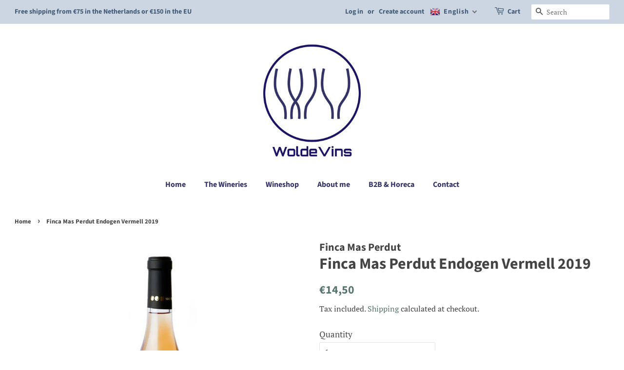

--- FILE ---
content_type: text/html; charset=utf-8
request_url: https://woldevins.nl/en/products/finca-mas-perdut-endogen-vermell-2019
body_size: 26171
content:
<!doctype html>
<html class="no-js" lang="en">
<head>
<meta name="smart-seo-integrated" content="true" /><title>Finca Mas Perdut Endogen Vermell 2019</title>
<meta name="description" content="Winegrower: Finca Mas Perdut Wine region: Baix Penedes Grape varieties: Xarel.lo Vermell Wine description: An extremely special rosé, made from the almost disappeared Xarel.lo vermell! A sister of the Xarel.lo, but with red juice. A long, cold fermentation ensures maximum freshness and the long time on the yeasts gives" />
<meta name="smartseo-keyword" content="" />
<meta name="smartseo-timestamp" content="0" />
<!--JSON-LD data generated by Smart SEO-->
<script type="application/ld+json">
    {
        "@context": "https://schema.org/",
        "@type": "Product",
        "url": "https://woldevins.nl/products/finca-mas-perdut-endogen-vermell-2019",
        "name": "Finca Mas Perdut Endogen Vermell 2019",
        "image": "https://woldevins.nl/cdn/shop/products/Mas-Perdut-vi-rosat-Endogen_1.jpg?v=1627290521",
        "description": "Winegrower: Finca Mas Perdut Wine region: Baix Penedes Grape varieties: Xarel.lo Vermell Wine description: An extremely special rosé, made from the almost disappeared Xarel.lo vermell! A sister of the Xarel.lo, but with red juice. A long, cold fermentation ensures maximum freshness and the long time on the yeasts gives",
        "brand": {
            "name": "Finca Mas Perdut"
        },
        "sku": "FMPENV",
        "mpn": "FMPENV",
        "weight": "1.0kg",
        "offers": [
            {
                "@type": "Offer",
                "priceCurrency": "EUR",
                "price": "14.50",
                "priceValidUntil": "2026-02-06",
                "availability": "https://schema.org/InStock",
                "itemCondition": "https://schema.org/NewCondition",
                "sku": "FMPENV",
                "url": "https://woldevins.nl/en/products/finca-mas-perdut-endogen-vermell-2019?variant=40443304902811",
                "seller": {
                    "@type": "Organization",
                    "name": "WoldeVins"
                }
            }]
    }
</script><!--JSON-LD data generated by Smart SEO-->
<script type="application/ld+json">
    {
        "@context": "https://schema.org",
        "@type": "BreadcrumbList",
        "itemListElement": [
            {
                "@type": "ListItem",
                "position": 1,
                "item": {
                    "@type": "Website",
                    "@id": "https://woldevins.nl",
                    "name": "Home"
                }
            },
            {
                "@type": "ListItem",
                "position": 2,
                "item": {
                    "@type": "WebPage",
                    "@id": "https://woldevins.nl/products/finca-mas-perdut-endogen-vermell-2019",
                    "name": "Finca Mas Perdut Endogen Vermell 2019"
                }
            }
        ]
    }
</script>
<!--JSON-LD data generated by Smart SEO-->
<script type="application/ld+json">
    {
        "@context": "https://schema.org",
        "@type": "Organization",
        "name": "WoldeVins",
        "url": "https://woldevins.nl",
        "description": "Sustainable wines from producers with a heart for nature, the environment and the wines they make. Organic, biodynamic and natural wine, made by small-scale wine producers.",
        "logo": "https://cdn.shopify.com/s/files/1/0580/1892/2651/files/WoldeVins_Logo1-transp.png?v=1674028093",
        "image": "https://cdn.shopify.com/s/files/1/0580/1892/2651/files/WoldeVins_Logo1-transp.png?v=1674028093",
        "sameAs": ["https://www.facebook.com/woldevins","https://www.instagram.com/woldevins/"],
        "address": {
            "@type": "PostalAddress",
            "streetAddress": "Madoerastraat 21",
            "addressLocality": "Haarlem",
            "postalCode": "2022 ZL",
            "addressCountry": "Netherlands"
        }
    }
</script><!-- Basic page needs ================================================== -->
  <meta charset="utf-8">
  <meta http-equiv="X-UA-Compatible" content="IE=edge,chrome=1">

  
  <link rel="shortcut icon" href="//woldevins.nl/cdn/shop/files/WoldeVins_Logo1-round_32x32.png?v=1625641563" type="image/png" />
  

  <!-- Title and description ================================================== -->

  <!-- Social meta ================================================== -->
  <!-- /snippets/social-meta-tags.liquid -->




<meta property="og:site_name" content="WoldeVins">
<meta property="og:url" content="https://woldevins.nl/en/products/finca-mas-perdut-endogen-vermell-2019">
<meta property="og:title" content="Finca Mas Perdut Endogen Vermell 2019">
<meta property="og:type" content="product">
<meta property="og:description" content="Winegrower: Finca Mas Perdut Wine region: Baix Penedes Grape varieties: Xarel.lo Vermell Wine description: An extremely special rosé, made from the almost disappeared Xarel.lo vermell! A sister of the Xarel.lo, but with red juice. A long, cold fermentation ensures maximum freshness and the long time on the yeasts gives">

  <meta property="og:price:amount" content="14,50">
  <meta property="og:price:currency" content="EUR">

<meta property="og:image" content="http://woldevins.nl/cdn/shop/products/Mas-Perdut-vi-rosat-Endogen_1_1200x1200.jpg?v=1627290521">
<meta property="og:image:secure_url" content="https://woldevins.nl/cdn/shop/products/Mas-Perdut-vi-rosat-Endogen_1_1200x1200.jpg?v=1627290521">


<meta name="twitter:card" content="summary_large_image">
<meta name="twitter:title" content="Finca Mas Perdut Endogen Vermell 2019">
<meta name="twitter:description" content="Winegrower: Finca Mas Perdut Wine region: Baix Penedes Grape varieties: Xarel.lo Vermell Wine description: An extremely special rosé, made from the almost disappeared Xarel.lo vermell! A sister of the Xarel.lo, but with red juice. A long, cold fermentation ensures maximum freshness and the long time on the yeasts gives">


  <!-- Helpers ================================================== -->
  <link rel="canonical" href="https://woldevins.nl/en/products/finca-mas-perdut-endogen-vermell-2019">
  <meta name="viewport" content="width=device-width,initial-scale=1">
  <meta name="theme-color" content="#59756f">

  <!-- CSS ================================================== -->
  <link href="//woldevins.nl/cdn/shop/t/2/assets/timber.scss.css?v=18714197479320817301759332301" rel="stylesheet" type="text/css" media="all" />
  <link href="//woldevins.nl/cdn/shop/t/2/assets/theme.scss.css?v=25235127630746441351759332300" rel="stylesheet" type="text/css" media="all" />
  <style data-shopify>
  :root {
    --color-body-text: #444444;
    --color-body: #ffffff;
  }
</style>


  <script>
    window.theme = window.theme || {};

    var theme = {
      strings: {
        addToCart: "Add to Cart",
        soldOut: "Sold Out",
        unavailable: "Unavailable",
        zoomClose: "Close (Esc)",
        zoomPrev: "Previous (Left arrow key)",
        zoomNext: "Next (Right arrow key)",
        addressError: "Error looking up that address",
        addressNoResults: "No results for that address",
        addressQueryLimit: "You have exceeded the Google API usage limit. Consider upgrading to a \u003ca href=\"https:\/\/developers.google.com\/maps\/premium\/usage-limits\"\u003ePremium Plan\u003c\/a\u003e.",
        authError: "There was a problem authenticating your Google Maps API Key."
      },
      settings: {
        // Adding some settings to allow the editor to update correctly when they are changed
        enableWideLayout: true,
        typeAccentTransform: false,
        typeAccentSpacing: false,
        baseFontSize: '17px',
        headerBaseFontSize: '32px',
        accentFontSize: '16px'
      },
      variables: {
        mediaQueryMedium: 'screen and (max-width: 768px)',
        bpSmall: false
      },
      moneyFormat: "€{{amount_with_comma_separator}}"
    };document.documentElement.className = document.documentElement.className.replace('no-js', 'supports-js');
  </script>

  <!-- Header hook for plugins ================================================== -->
  <script>window.performance && window.performance.mark && window.performance.mark('shopify.content_for_header.start');</script><meta name="google-site-verification" content="ru9_AhKuL_hi3S6OI7tz2BsaB2Tw9sPmPAWmFqlbVKQ">
<meta name="facebook-domain-verification" content="b7tuejmpq4s1rv8mybi25e03a5amhv">
<meta name="facebook-domain-verification" content="etr7981k9mf42ch3oj8egclt93u9g8">
<meta id="shopify-digital-wallet" name="shopify-digital-wallet" content="/58018922651/digital_wallets/dialog">
<link rel="alternate" hreflang="x-default" href="https://woldevins.nl/products/finca-mas-perdut-endogen-vermell-2019">
<link rel="alternate" hreflang="en" href="https://woldevins.nl/en/products/finca-mas-perdut-endogen-vermell-2019">
<link rel="alternate" type="application/json+oembed" href="https://woldevins.nl/en/products/finca-mas-perdut-endogen-vermell-2019.oembed">
<script async="async" src="/checkouts/internal/preloads.js?locale=en-NL"></script>
<script id="shopify-features" type="application/json">{"accessToken":"a1aca48323d926f8f064778eac96c7d0","betas":["rich-media-storefront-analytics"],"domain":"woldevins.nl","predictiveSearch":true,"shopId":58018922651,"locale":"en"}</script>
<script>var Shopify = Shopify || {};
Shopify.shop = "woldevins.myshopify.com";
Shopify.locale = "en";
Shopify.currency = {"active":"EUR","rate":"1.0"};
Shopify.country = "NL";
Shopify.theme = {"name":"Minimal","id":124512174235,"schema_name":"Minimal","schema_version":"12.5.1","theme_store_id":380,"role":"main"};
Shopify.theme.handle = "null";
Shopify.theme.style = {"id":null,"handle":null};
Shopify.cdnHost = "woldevins.nl/cdn";
Shopify.routes = Shopify.routes || {};
Shopify.routes.root = "/en/";</script>
<script type="module">!function(o){(o.Shopify=o.Shopify||{}).modules=!0}(window);</script>
<script>!function(o){function n(){var o=[];function n(){o.push(Array.prototype.slice.apply(arguments))}return n.q=o,n}var t=o.Shopify=o.Shopify||{};t.loadFeatures=n(),t.autoloadFeatures=n()}(window);</script>
<script id="shop-js-analytics" type="application/json">{"pageType":"product"}</script>
<script defer="defer" async type="module" src="//woldevins.nl/cdn/shopifycloud/shop-js/modules/v2/client.init-shop-cart-sync_CGREiBkR.en.esm.js"></script>
<script defer="defer" async type="module" src="//woldevins.nl/cdn/shopifycloud/shop-js/modules/v2/chunk.common_Bt2Up4BP.esm.js"></script>
<script type="module">
  await import("//woldevins.nl/cdn/shopifycloud/shop-js/modules/v2/client.init-shop-cart-sync_CGREiBkR.en.esm.js");
await import("//woldevins.nl/cdn/shopifycloud/shop-js/modules/v2/chunk.common_Bt2Up4BP.esm.js");

  window.Shopify.SignInWithShop?.initShopCartSync?.({"fedCMEnabled":true,"windoidEnabled":true});

</script>
<script id="__st">var __st={"a":58018922651,"offset":3600,"reqid":"c86f0ac6-55d6-4bf7-8666-e758c03d5869-1762583451","pageurl":"woldevins.nl\/en\/products\/finca-mas-perdut-endogen-vermell-2019","u":"7ede7acac8af","p":"product","rtyp":"product","rid":6892920864923};</script>
<script>window.ShopifyPaypalV4VisibilityTracking = true;</script>
<script id="captcha-bootstrap">!function(){'use strict';const t='contact',e='account',n='new_comment',o=[[t,t],['blogs',n],['comments',n],[t,'customer']],c=[[e,'customer_login'],[e,'guest_login'],[e,'recover_customer_password'],[e,'create_customer']],r=t=>t.map((([t,e])=>`form[action*='/${t}']:not([data-nocaptcha='true']) input[name='form_type'][value='${e}']`)).join(','),a=t=>()=>t?[...document.querySelectorAll(t)].map((t=>t.form)):[];function s(){const t=[...o],e=r(t);return a(e)}const i='password',u='form_key',d=['recaptcha-v3-token','g-recaptcha-response','h-captcha-response',i],f=()=>{try{return window.sessionStorage}catch{return}},m='__shopify_v',_=t=>t.elements[u];function p(t,e,n=!1){try{const o=window.sessionStorage,c=JSON.parse(o.getItem(e)),{data:r}=function(t){const{data:e,action:n}=t;return t[m]||n?{data:e,action:n}:{data:t,action:n}}(c);for(const[e,n]of Object.entries(r))t.elements[e]&&(t.elements[e].value=n);n&&o.removeItem(e)}catch(o){console.error('form repopulation failed',{error:o})}}const l='form_type',E='cptcha';function T(t){t.dataset[E]=!0}const w=window,h=w.document,L='Shopify',v='ce_forms',y='captcha';let A=!1;((t,e)=>{const n=(g='f06e6c50-85a8-45c8-87d0-21a2b65856fe',I='https://cdn.shopify.com/shopifycloud/storefront-forms-hcaptcha/ce_storefront_forms_captcha_hcaptcha.v1.5.2.iife.js',D={infoText:'Protected by hCaptcha',privacyText:'Privacy',termsText:'Terms'},(t,e,n)=>{const o=w[L][v],c=o.bindForm;if(c)return c(t,g,e,D).then(n);var r;o.q.push([[t,g,e,D],n]),r=I,A||(h.body.append(Object.assign(h.createElement('script'),{id:'captcha-provider',async:!0,src:r})),A=!0)});var g,I,D;w[L]=w[L]||{},w[L][v]=w[L][v]||{},w[L][v].q=[],w[L][y]=w[L][y]||{},w[L][y].protect=function(t,e){n(t,void 0,e),T(t)},Object.freeze(w[L][y]),function(t,e,n,w,h,L){const[v,y,A,g]=function(t,e,n){const i=e?o:[],u=t?c:[],d=[...i,...u],f=r(d),m=r(i),_=r(d.filter((([t,e])=>n.includes(e))));return[a(f),a(m),a(_),s()]}(w,h,L),I=t=>{const e=t.target;return e instanceof HTMLFormElement?e:e&&e.form},D=t=>v().includes(t);t.addEventListener('submit',(t=>{const e=I(t);if(!e)return;const n=D(e)&&!e.dataset.hcaptchaBound&&!e.dataset.recaptchaBound,o=_(e),c=g().includes(e)&&(!o||!o.value);(n||c)&&t.preventDefault(),c&&!n&&(function(t){try{if(!f())return;!function(t){const e=f();if(!e)return;const n=_(t);if(!n)return;const o=n.value;o&&e.removeItem(o)}(t);const e=Array.from(Array(32),(()=>Math.random().toString(36)[2])).join('');!function(t,e){_(t)||t.append(Object.assign(document.createElement('input'),{type:'hidden',name:u})),t.elements[u].value=e}(t,e),function(t,e){const n=f();if(!n)return;const o=[...t.querySelectorAll(`input[type='${i}']`)].map((({name:t})=>t)),c=[...d,...o],r={};for(const[a,s]of new FormData(t).entries())c.includes(a)||(r[a]=s);n.setItem(e,JSON.stringify({[m]:1,action:t.action,data:r}))}(t,e)}catch(e){console.error('failed to persist form',e)}}(e),e.submit())}));const S=(t,e)=>{t&&!t.dataset[E]&&(n(t,e.some((e=>e===t))),T(t))};for(const o of['focusin','change'])t.addEventListener(o,(t=>{const e=I(t);D(e)&&S(e,y())}));const B=e.get('form_key'),M=e.get(l),P=B&&M;t.addEventListener('DOMContentLoaded',(()=>{const t=y();if(P)for(const e of t)e.elements[l].value===M&&p(e,B);[...new Set([...A(),...v().filter((t=>'true'===t.dataset.shopifyCaptcha))])].forEach((e=>S(e,t)))}))}(h,new URLSearchParams(w.location.search),n,t,e,['guest_login'])})(!0,!0)}();</script>
<script integrity="sha256-52AcMU7V7pcBOXWImdc/TAGTFKeNjmkeM1Pvks/DTgc=" data-source-attribution="shopify.loadfeatures" defer="defer" src="//woldevins.nl/cdn/shopifycloud/storefront/assets/storefront/load_feature-81c60534.js" crossorigin="anonymous"></script>
<script data-source-attribution="shopify.dynamic_checkout.dynamic.init">var Shopify=Shopify||{};Shopify.PaymentButton=Shopify.PaymentButton||{isStorefrontPortableWallets:!0,init:function(){window.Shopify.PaymentButton.init=function(){};var t=document.createElement("script");t.src="https://woldevins.nl/cdn/shopifycloud/portable-wallets/latest/portable-wallets.en.js",t.type="module",document.head.appendChild(t)}};
</script>
<script data-source-attribution="shopify.dynamic_checkout.buyer_consent">
  function portableWalletsHideBuyerConsent(e){var t=document.getElementById("shopify-buyer-consent"),n=document.getElementById("shopify-subscription-policy-button");t&&n&&(t.classList.add("hidden"),t.setAttribute("aria-hidden","true"),n.removeEventListener("click",e))}function portableWalletsShowBuyerConsent(e){var t=document.getElementById("shopify-buyer-consent"),n=document.getElementById("shopify-subscription-policy-button");t&&n&&(t.classList.remove("hidden"),t.removeAttribute("aria-hidden"),n.addEventListener("click",e))}window.Shopify?.PaymentButton&&(window.Shopify.PaymentButton.hideBuyerConsent=portableWalletsHideBuyerConsent,window.Shopify.PaymentButton.showBuyerConsent=portableWalletsShowBuyerConsent);
</script>
<script data-source-attribution="shopify.dynamic_checkout.cart.bootstrap">document.addEventListener("DOMContentLoaded",(function(){function t(){return document.querySelector("shopify-accelerated-checkout-cart, shopify-accelerated-checkout")}if(t())Shopify.PaymentButton.init();else{new MutationObserver((function(e,n){t()&&(Shopify.PaymentButton.init(),n.disconnect())})).observe(document.body,{childList:!0,subtree:!0})}}));
</script>

<script>window.performance && window.performance.mark && window.performance.mark('shopify.content_for_header.end');</script>

  <script src="//woldevins.nl/cdn/shop/t/2/assets/jquery-2.2.3.min.js?v=58211863146907186831625490798" type="text/javascript"></script>

  <script src="//woldevins.nl/cdn/shop/t/2/assets/lazysizes.min.js?v=155223123402716617051625490798" async="async"></script>

  
  

<!-- "snippets/weglot_hreftags.liquid" was not rendered, the associated app was uninstalled -->
<!-- "snippets/weglot_switcher.liquid" was not rendered, the associated app was uninstalled -->
 <!-- Google Webmaster Tools Site Verification -->
<meta name="google-site-verification" content="ru9_AhKuL_hi3S6OI7tz2BsaB2Tw9sPmPAWmFqlbVKQ" />
  

<script>

  if (!Array.prototype.find) {
    Object.defineProperty(Array.prototype, 'find', {
      value: function(predicate) {
        if (this == null) {
          throw TypeError('"this" is null or not defined');
        }

        var o = Object(this);

        var len = o.length >>> 0;

        if (typeof predicate !== 'function') {
          throw TypeError('predicate must be a function');
        }

        var thisArg = arguments[1];

        var k = 0;

        while (k < len) {
          var kValue = o[k];
          if (predicate.call(thisArg, kValue, k, o)) {
            return kValue;
          }
          k++;
        }

        return undefined;
      },
      configurable: true,
      writable: true
    });
  }

  (function () {

    var useInternationalDomains = false;

    function buildLanguageList() {
      var languageListJson = '[{\
"name": "Dutch",\
"endonym_name": "Nederlands",\
"iso_code": "nl",\
"primary": true,\
"flag": "//woldevins.nl/cdn/shop/t/2/assets/nl.png?216",\
"domain": null\
},{\
"name": "English",\
"endonym_name": "English",\
"iso_code": "en",\
"primary": false,\
"flag": "//woldevins.nl/cdn/shop/t/2/assets/en.png?216",\
"domain": null\
}]';
      return JSON.parse(languageListJson);
    }

    function getSavedLocale(langList) {
      var savedLocale = localStorage.getItem('translation-lab-lang');
      var sl = savedLocale ? langList.find(x => x.iso_code.toLowerCase() === savedLocale.toLowerCase()) : null;
      return sl ? sl.iso_code : null;
    }

    function getBrowserLocale(langList) {
      var browserLocale = navigator.language;
      if (browserLocale) {
        var localeParts = browserLocale.split('-');
        var bl = localeParts[0] ? langList.find(x => x.iso_code.toLowerCase().startsWith(localeParts[0])) : null;
        return bl ? bl.iso_code : null;
      } else {
        return null;
      }
    }

    function redirectUrlBuilderFunction(primaryLocale) {
      var shopDomain = 'https://woldevins.nl';
      if (window.Shopify && window.Shopify.designMode) {
        shopDomain = 'https://woldevins.myshopify.com';
      }
      var currentLocale = 'en'.toLowerCase();
      var currentLocaleRegEx = new RegExp('^\/' + currentLocale, "ig");
      var primaryLocaleLower = primaryLocale.toLowerCase();
      var pathname = window.location.pathname;
      var queryString = window.location.search || '';
      return function build(redirectLocale) {
        if (!redirectLocale) {
          return null;
        }
        var redirectLocaleLower = redirectLocale.toLowerCase();
        if (currentLocale !== redirectLocaleLower) {
            if (useInternationalDomains) {

          }
          else {
            if (redirectLocaleLower === primaryLocaleLower) {
              return shopDomain + pathname.replace(currentLocaleRegEx, '') + queryString;
            } else if (primaryLocaleLower === currentLocale) {
              return shopDomain + '/' + redirectLocaleLower + pathname + queryString;
            } else {
              return shopDomain + '/' + pathname.replace(currentLocaleRegEx, redirectLocaleLower) + queryString;
            }
          }
        }
        return null;
      }
    }

    function getRedirectLocale(languageList) {
      var savedLocale = getSavedLocale(languageList);
      var browserLocale = getBrowserLocale(languageList);
      var preferredLocale = null;

      var redirectLocale = null;

      if (savedLocale) {
        redirectLocale = savedLocale;
      } else if (preferredLocale) {
        redirectLocale = preferredLocale;
      } else if (browserLocale) {
        redirectLocale = browserLocale;
      }
      return redirectLocale;
    }

    function configure() {
      var languageList = buildLanguageList();
      var primaryLanguage = languageList.find(function (x) { return x.primary; });
      if (!primaryLanguage && !primaryLanguage.iso_code) {
        return;
      }

      var redirectUrlBuilder = redirectUrlBuilderFunction(primaryLanguage.iso_code);

      var redirectLocale = getRedirectLocale(languageList);

      var redirectUrl = redirectUrlBuilder(redirectLocale);
      redirectUrl && window.location.assign(redirectUrl);
    }

    if (window.Shopify && window.Shopify.designMode) {
      return;
    }

    var botPatterns = "(bot|Googlebot\/|Googlebot-Mobile|Googlebot-Image|Googlebot-News|Googlebot-Video|AdsBot-Google([^-]|$)|AdsBot-Google-Mobile|Feedfetcher-Google|Mediapartners-Google|APIs-Google|Page|Speed|Insights|Lighthouse|bingbot|Slurp|exabot|ia_archiver|YandexBot|YandexImages|YandexAccessibilityBot|YandexMobileBot|YandexMetrika|YandexTurbo|YandexImageResizer|YandexVideo|YandexAdNet|YandexBlogs|YandexCalendar|YandexDirect|YandexFavicons|YaDirectFetcher|YandexForDomain|YandexMarket|YandexMedia|YandexMobileScreenShotBot|YandexNews|YandexOntoDB|YandexPagechecker|YandexPartner|YandexRCA|YandexSearchShop|YandexSitelinks|YandexSpravBot|YandexTracker|YandexVertis|YandexVerticals|YandexWebmaster|YandexScreenshotBot|Baiduspider|facebookexternalhit|Sogou|DuckDuckBot|BUbiNG|crawler4j|S[eE][mM]rushBot|Google-Adwords-Instant|BingPreview\/|Bark[rR]owler|DuckDuckGo-Favicons-Bot|AppEngine-Google|Google Web Preview|acapbot|Baidu-YunGuanCe|Feedly|Feedspot|google-xrawler|Google-Structured-Data-Testing-Tool|Google-PhysicalWeb|Google Favicon|Google-Site-Verification|Gwene|SentiBot|FreshRSS)";
    var re = new RegExp(botPatterns, 'i');
    if (!re.test(navigator.userAgent)) {
      configure();
    }

  })();
</script>
<!-- BEGIN app block: shopify://apps/t-lab-ai-language-translate/blocks/custom_translations/b5b83690-efd4-434d-8c6a-a5cef4019faf --><!-- BEGIN app snippet: custom_translation_scripts --><script>
(()=>{var o=/\([0-9]+?\)$/,x=/\r?\n|\r|\t|\xa0|\u200B|\u200E|&nbsp;| /g,v=/<\/?[a-z][\s\S]*>/i,r=/^(https?:\/\/|\/\/)[^\s/$.?#].[^\s]*$/i,S=/\{\{\s*([a-zA-Z_]\w*)\s*\}\}/g,t=/^(https:)?\/\/cdn\.shopify\.com\/(.+)\.(png|jpe?g|gif|webp|svgz?|bmp|tiff?|ico|avif)/i,e=/^(https:)?\/\/cdn\.shopify\.com/i,a=/\b(?:https?|ftp)?:?\/\/?[^\s\/]+\/[^\s]+\.(?:png|jpe?g|gif|webp|svgz?|bmp|tiff?|ico|avif)\b/i,b=/url\(['"]?(.*?)['"]?\)/,m="__label:",i=document.createElement("textarea"),u={t:["src","data-src","data-source","data-href","data-zoom","data-master","data-bg","base-src"],i:["srcset","data-srcset"],o:["href","data-href"],u:["href","data-href","data-src","data-zoom"]},g=16.67,s=function(n){return n.nodeType===Node.ELEMENT_NODE},l=function(n){return n.nodeType===Node.TEXT_NODE};function T(n){return t.test(n.trim())||a.test(n.trim())}function p(n){return(n=>(n=n.trim(),r.test(n)))(n)||e.test(n.trim())}var c=function(n){return null!=n&&"string"==typeof n&&0===n.trim().length};function k(n){return i.innerHTML=n,i.value}function h(n){return A(k(n))}function A(n){return n.trim().replace(o,"").replace(x,"").trim()}var C=1e3;function H(n){n=n.trim().replace(x,"").replace(/&amp;/g,"&").replace(/&gt;/g,">").replace(/&lt;/g,"<").trim();return n.length>C?_(n):n}function E(n){return n.trim().toLowerCase().replace(/^https:/i,"")}function _(n){for(var r=5381,t=0;t<n.length;t++)r=(r<<5)+r^n.charCodeAt(t);return(r>>>0).toString(36)}function f(n){if("trustedTypes"in window&&"sanitize"in HTMLScriptElement)return HTMLScriptElement.sanitize(n);for(var r=document.createElement("template"),t=(r.innerHTML=n,["SCRIPT","IFRAME","OBJECT","EMBED","LINK","META"]),e=/^(on\w+|srcdoc|style)$/i,a=document.createTreeWalker(r.content,NodeFilter.SHOW_ELEMENT),i=a.nextNode();i;i=a.nextNode()){var o=i;if(t.includes(o.nodeName))o.remove();else for(var u=o.attributes.length-1;0<=u;--u)e.test(o.attributes[u].name)&&o.removeAttribute(o.attributes[u].name)}return r.innerHTML}var w=new Set(["img","picture","button","p","a","input"]),d=["div","span","a","p","h1","h2","h3","h4","h5","h6","ul","ol","li"];function y(n,r){for(var t=0,e=d;t<e.length;t++){var a=e[t];if(n.substring(r,r+a.length+1)==="<"+a)return 1}}function M(n,r,t){void 0===t&&(t=20);for(var e=n,a=0;e&&e.parentElement&&a<t;){for(var i=e.parentElement,o=0,u=r;o<u.length;o++)for(var s=u[o],l=0,c=s.l;l<c.length;l++){var f=c[l];switch(f.type){case"class":for(var d=0,v=i.classList;d<v.length;d++){var m=v[d];if(f.value.test(m))return s.label}break;case"id":if(i.id&&f.value.test(i.id))return s.label;break;case"attribute":if(i.hasAttribute(f.name)){if(!f.value)return s.label;var p=i.getAttribute(f.name);if(p&&f.value.test(p))return s.label}}}e=i,a++}return"unknown"}function z(n,r,t){if(1e3<n.length||1e3<r.length)return n===r;for(var e=0,a=0,i=!1;e<n.length&&a<r.length;){for(;" "===n[e]&&(0===e||">"!==n[e-1]);)e++;for(;" "===r[a]&&(0===a||">"!==r[a-1]);)a++;if(y(n,e)){for(;e<n.length&&">"!==n[e];)e++;for(e++;" "===n[e];)e++}if(y(r,a)){for(;a<r.length&&">"!==r[a];)a++;for(a++;" "===r[a];)a++}var o=((n,r,t)=>{for(var e=[0,0],a=Object.keys(t),i=0;i<a.length;i++){var o=a[i],u=t[o];if(n.startsWith(u,r)){e=[u.length,o.length];break}}return e})(r,a,t),u=o[0];if(u)a+=u,e+=o[1];else{if(n[e]!==r[a])return;i=!0,e++,a++}}return i&&e===n.length&&a===r.length}function j(n,r){var t,e,a;"function"==typeof window.fetch&&"AbortController"in window?(t=new AbortController,e=setTimeout(function(){return t.abort()},3e3),fetch(n,{credentials:"same-origin",signal:t.signal}).then(function(n){return clearTimeout(e),n.ok?n.json():Promise.reject(n)}).then(r).catch(console.error)):((a=new XMLHttpRequest).onreadystatechange=function(){4===a.readyState&&200===a.status&&r(JSON.parse(a.responseText))},a.open("GET",n,!0),a.timeout=3e3,a.send())}function D(){var c=/([^\s]+)\.(png|jpe?g|gif|webp|svgz?|bmp|tiff?|ico|avif)$/i,f=/_(\{width\}x*|\{width\}x\{height\}|\d{3,4}x\d{3,4}|\d{3,4}x|x\d{3,4}|pinco|icon|thumb|small|compact|medium|large|grande|original|master)(_crop_\w+)*(@[2-3]x)*(.progressive)*$/i,d=/^(https?|ftp|file):\/\//i;function t(n){var r,t="".concat(n.path).concat(n.v).concat(null!=(t=n.size)?t:"",".").concat(n.m);return n.p&&(t="".concat(n.path).concat(n.p,"/").concat(n.v).concat(null!=(r=n.size)?r:"",".").concat(n.m)),n.host&&(t="".concat(null!=(r=n.protocol)?r:"","//").concat(n.host).concat(t)),n.g&&(t+=n.g),t}return{h:function(n){var r=!0,t=(d.test(n)||n.startsWith("//")||(r=!1,n="https://example.com"+n),r);n.startsWith("//")&&(t=!1,n="https:"+n);try{new URL(n)}catch(n){return null}var e,a,i,o,u,s,n=new URL(n),l=n.pathname.split("/").filter(function(n){return n});return l.length<1||(a=l.pop(),e=null!=(e=l.pop())?e:null,null===(a=a.match(c)))?null:(s=a[1],a=a[2],i=s.match(f),o=s,(u=null)!==i&&(o=s.substring(0,i.index),u=i[0]),s=0<l.length?"/"+l.join("/")+"/":"/",{protocol:t?n.protocol:null,host:r?n.host:null,path:s,g:n.search,p:e,v:o,size:u,m:a,version:n.searchParams.get("v"),width:n.searchParams.get("width")})},T:t,M:function(n){return(n.p?"/".concat(n.p,"/"):"/").concat(n.v,".").concat(n.m)},S:function(n){return(n.p?"/".concat(n.p,"/"):"/").concat(n.v,".").concat(n.m,"?v=").concat(n.version||"0")},k:function(n,r){return t({protocol:r.protocol,host:r.host,path:r.path,g:r.g,p:r.p,v:r.v,size:n.size,m:r.m,version:r.version,width:r.width})}}}var O,I,N={},q={};function L(l,r){var c=new Map,f=new Map,d=new Map,t=new Map,e=new Map,a=new Map,i=new Map,o=function(n){return n.toLowerCase().replace(/[\s\W_]+/g,"")},u=new Set(r.A.map(o)),s=0,v=!1,m=!1,p=D();function g(n,r,t){u.has(o(n))||n&&r&&(t.set(n,r),v=!0)}function n(n,r){if(n&&n.trim()&&0!==c.size){var t=A(n),e=q[t];if(e&&(l.log("dictionary",'Overlapping text: "'.concat(n,'" related to html: "').concat(e,'"')),r)){e=r.outerHTML,r=(l.log("dictionary","Outer html:",e),(n=>{var t,e,a;return!n||!n.trim()||0===d.size?null:(t=H(n),null!=(n=d.get(t))?n:(e=null,a=Number.MAX_SAFE_INTEGER,d.forEach(function(n,r){-1!==r.indexOf(t)&&n.length<a&&(a=(e=n).length)}),e))})(e));if(r)return l.log("dictionary","Found outer html translation:",r),null}e=c.get(t);if(e)return e;var a,i,o,u=n;if(u&&u.trim()&&0!==f.size&&(f.forEach(function(n,r){var t=u.trim().match(r);t&&1<t.length&&!a&&(a=r,i=n,o=t)}),a)&&i&&o){var s=o.slice(1),r=i.match(S);if(r&&r.length===s.length)return r.reduce(function(n,r,t){return n.replace(r,s[t])},i)}}return null}function h(n){if(n&&n.trim()&&0!==d.size){var t=H(n),n=d.get(t);if(null!=n)return n;if(r.C){l.log("dictionary","Using custom html comparison for: ",t);var e=null;if(d.forEach(function(n,r){!e&&z(r,t,N)&&(e=n)}),e)return e}}return null}function w(n){if(n&&n.trim()&&0!==t.size){var r=E(n),r=t.get(r);if(r)return r;r=p.h(n);if(r){n=p.S(r).toLowerCase(),n=t.get(n);if(n)return n;n=p.M(r).toLowerCase(),r=t.get(n);if(r)return r}}return null}function b(n){return!n||!n.trim()||0===e.size||void 0===(n=e.get(A(n)))?null:n}function T(n){return!n||!n.trim()||0===a.size||void 0===(n=a.get(E(n)))?null:n}function y(n){var r;return!n||!n.trim()||0===i.size?null:null!=(r=i.get(A(n)))?r:(r=H(n),void 0!==(n=i.get(r))?n:null)}function M(){var n={H:c,_:f,j:d,D:t,O:e,I:a,N:i,q:v,L:s,R:N};return JSON.stringify(n,function(n,r){return r instanceof Map?Object.fromEntries(r.entries()):r})}return{F:function(n,r){g(n,r,c)},U:function(n,r){n&&r&&(n=new RegExp("^".concat(n,"$"),"s"),f.set(n,r),v=!0)},$:function(n,r){var t;n!==r&&(g((t=k(t=n).trim().replace(x,"").trim()).length>C?_(t):t,r,d),s=Math.max(s,n.length))},J:function(n,r){g(n,r,t),(n=p.h(n))&&(g(p.S(n).toLowerCase(),r,t),g(p.M(n).toLowerCase(),r,t))},P:function(n,r){g(n.replace("[img-alt]","").replace(x,"").trim(),r,e)},G:function(n,r){g(n,r,a)},B:function(n,r){m=!0,g(n,r,i)},W:function(){return l.log("dictionary","Translation dictionaries: ",M),d.forEach(function(n,t){c.forEach(function(n,r){t!==r&&-1!==t.indexOf(r)&&(N[r]=A(n),q[r]=t)})}),l.log("dictionary","appliedTextTranslations: ",JSON.stringify(N)),l.log("dictionary","overlappingTexts: ",JSON.stringify(q)),{q:v,V:m,K:n,X:h,Y:w,Z:b,nn:T,rn:y}}}}function R(n,r,t){function f(n,r){r=n.split(r);return 2===r.length?r[1].trim()?r:[r[0]]:[n]}var d=L(t,r);return n.forEach(function(n){var l,c;n&&(l=n.name,n=n.value,l)&&n&&(c="string"==typeof n?JSON.parse(n):n)&&Object.keys(c).forEach(function(e){if(e){var n,r,t,a=c[e];if(a)if(e!==a)if(l.includes("judge"))t=h(e),d.B(t,a);else if(e.startsWith("[img-alt]"))d.P(e,a);else if(e.startsWith("[img-src]"))n=E(e.replace("[img-src]","")),d.J(n,a);else if(v.test(e))d.$(e,a);else if(T(e))n=E(e),d.J(n,a);else if(p(e))t=E(e),d.G(t,a);else if("/"===(n=(n=e).trim())[0]&&"/"!==n[1]&&(t=E(e),d.G(t,a),t=h(e),d.F(t,a)),S.test(e))(s=(t=e).match(S))&&0<s.length&&(r=t.replace(/[-\/\\^$*+?.()|[\]]/g,"\\$&"),s.forEach(function(n){r=r.replace(n,"(.*)")}),d.U(r,a));else if(e.startsWith(m))t=a.replace(m,""),s=e.replace(m,""),d.F(h(s),t);else{if("product_tags"===l)for(var i=0,o=["_",":"];i<o.length;i++){var u=(n=>{if(e.includes(n)){var r=f(e,n),t=f(a,n);if(r.length===t.length)return r.forEach(function(n,r){n!==t[r]&&(d.F(h(n),t[r]),d.F(h("".concat(n,":")),"".concat(t[r],":")))}),{value:void 0}}})(o[i]);if("object"==typeof u)return u.value}var s=h(e);s!==a&&d.F(s,a)}}})}),d.W()}function F(d,v){var e=[{label:"judge-me",l:[{type:"class",value:/jdgm/i},{type:"id",value:/judge-me/i},{type:"attribute",name:"data-widget-name",value:/review_widget/i}]}],a=D();function m(t,n,e){n.forEach(function(n){var r=t.getAttribute(n);r&&(r=n.includes("href")?e.nn(r):e.K(r))&&t.setAttribute(n,r)})}function p(n,r,t){var e,a=n.getAttribute(r);a&&((e=i(a=E(a.split("&")[0]),t))?n.setAttribute(r,e):(e=t.nn(a))&&n.setAttribute(r,e))}function g(n,r,t){var e=n.getAttribute(r);e&&(e=((n,r)=>{var t=(n=n.split(",").filter(function(n){return null!=n&&""!==n.trim()}).map(function(n){var n=n.trim().split(/\s+/),r=n[0].split("?"),t=r[0],r=r[1],r=r?r.split("&"):[],e=((n,r)=>{for(var t=0;t<n.length;t++)if(r(n[t]))return n[t];return null})(r,function(n){return n.startsWith("v=")}),r=r.filter(function(n){return!n.startsWith("v=")}),n=n[1];return{url:t,version:e,tn:r.join("&"),size:n}}))[0].url;if(t=i(t=n[0].version?"".concat(t,"?").concat(n[0].version):t,r)){var e=a.h(t);if(e)return n.map(function(n){var r=n.url,t=a.h(r);return t&&(r=a.k(t,e)),n.tn&&(t=r.includes("?")?"&":"?",r="".concat(r).concat(t).concat(n.tn)),r=n.size?"".concat(r," ").concat(n.size):r}).join(",")}})(e,t))&&n.setAttribute(r,e)}function i(n,r){var t=a.h(n);return null===t?null:(n=r.Y(n))?null===(n=a.h(n))?null:a.k(t,n):(n=a.M(t),null===(r=r.Y(n))||null===(n=a.h(r))?null:a.k(t,n))}function h(n,r,t){var e,a,i,o;t.en&&(e=n,a=t.an,u.o.forEach(function(n){var r=e.getAttribute(n);if(!r)return!1;!r.startsWith("/")||r.startsWith("//")||r.startsWith(a)||(r="".concat(a).concat(r),e.setAttribute(n,r))})),i=n,t=u.u.slice(),o=r,t.forEach(function(n){var r,t=i.getAttribute(n);t&&(T(t)?(r=o.Y(t))&&i.setAttribute(n,r):(r=o.nn(t))&&i.setAttribute(n,r))})}function w(r,t){var n,e,a,i,o;u.t.forEach(function(n){return p(r,n,t)}),u.i.forEach(function(n){return g(r,n,t)}),e="alt",a=t,(o=(n=r).getAttribute(e))&&((i=a.Z(o))?n.setAttribute(e,i):(i=a.K(o))&&n.setAttribute(e,i))}return{on:function(n){return!(!n||!s(n)||v.un.includes((n=n).tagName.toLowerCase())||n.classList.contains("tl-switcher-container")||(n=n.parentNode)&&["SCRIPT","STYLE"].includes(n.nodeName.toUpperCase()))},sn:function(n){if(l(n)&&null!=(r=n.textContent)&&r.trim()){if(d.V)if("judge-me"===M(n,e,5)){var r=d.rn(n.textContent);if(r)return void(n.textContent=k(r))}var t,r=d.K(n.textContent,n.parentElement||void 0);r&&(t=n.textContent.trim().replace(o,"").trim(),n.textContent=k(n.textContent.replace(t,r)))}},ln:function(n){if(!!c(n.textContent)||!n.innerHTML)return!1;if(d.V&&"judge-me"===M(n,e,5)){var r=d.rn(n.innerHTML);if(r)return n.innerHTML=f(r),!0}r=d.X(n.innerHTML);return!!r&&(n.innerHTML=f(r),!0)},cn:function(n){var r,t,e,a,i,o,u,s,l,c,f;switch(m(n,["data-label","title"],d),n.tagName.toLowerCase()){case"a":h(n,d,v);break;case"input":c=s=d,(f=(l=u=n).getAttribute("type"))&&("submit"===f||"button"===f)&&(f=l.getAttribute("value"),c=c.K(f))&&l.setAttribute("value",c),m(u,["placeholder"],s);break;case"textarea":m(n,["placeholder"],d);break;case"img":w(n,d);break;case"picture":o=d,[].slice.call(n.childNodes).forEach(function(n){if(n.tagName)switch(n.tagName.toLowerCase()){case"source":g(n,"data-srcset",o),g(n,"srcset",o);break;case"img":w(n,o)}});break;case"div":l=f=d,(s=u=c=n)&&(u=u.style.backgroundImage||u.getAttribute("data-bg")||"")&&"none"!==u&&(u=u.match(b))&&u[1]&&(u=u[1],l=l.Y(u))&&(s.style.backgroundImage='url("'.concat(l,'")')),a=c,i=f,["src","data-src","data-bg"].forEach(function(n){return p(a,n,i)}),["data-bgset"].forEach(function(n){return g(a,n,i)}),["data-href"].forEach(function(n){return m(a,[n],i)});break;case"button":t=d,(e=(r=n).getAttribute("value"))&&(t=t.K(e))&&r.setAttribute("value",t);break;case"iframe":e=d,(t=(r=n).getAttribute("src"))&&(e=e.nn(t))&&r.setAttribute("src",e);break;case"video":((n,r)=>{for(var t=["src"],e=0;e<t.length;e++){var a=t[e],i=n.getAttribute(a);if(!i)return;i=r.nn(i);i&&n.setAttribute(a,i)}})(n,d)}},getImageTranslation:function(n){return i(n,d)}}}function U(a,i,o){t=i.fn,e=new WeakMap;var t,e,u={add:function(n){var r=Date.now()+t;e.set(n,r)},has:function(n){var r=null!=(r=e.get(n))?r:0;return!(Date.now()>=r&&(e.delete(n),1))}},s=[],l=[],c=[],f=[],d=2*g,v=3*g;function m(n){var r,t,e;n&&(n.nodeType===Node.TEXT_NODE&&a.on(n.parentElement)?a.sn(n):a.on(n)&&(n=n,a.cn(n),r=w.has(n.tagName.toLowerCase())||(r=(r=n).getBoundingClientRect(),t=window.innerHeight||document.documentElement.clientHeight,e=window.innerWidth||document.documentElement.clientWidth,t=r.top<=t&&0<=r.top+r.height,e=r.left<=e&&0<=r.left+r.width,t&&e),u.has(n)||(r?s:l).push(n)))}function p(n){var r;o.log("messageHandler","Processing element:",n),a.on(n)&&(r=a.ln(n),u.add(n),r||(r=[].slice.call(n.childNodes),o.log("messageHandler","Child nodes:",r),r.forEach(m)))}requestAnimationFrame(function n(){for(var r=performance.now();0<s.length;){var t=s.shift();if(t&&!u.has(t)&&p(t),performance.now()-r>=v)break}requestAnimationFrame(n)}),requestAnimationFrame(function n(){for(var r=performance.now();0<l.length;){var t=l.shift();if(t&&!u.has(t)&&p(t),performance.now()-r>=d)break}requestAnimationFrame(n)}),i.dn&&requestAnimationFrame(function n(){for(var r=performance.now();0<c.length;){var t=c.shift();if(t&&a.cn(t),performance.now()-r>=d)break}requestAnimationFrame(n)}),i.vn&&requestAnimationFrame(function n(){for(var r=performance.now();0<f.length;){var t=f.shift();if(t&&a.sn(t),performance.now()-r>=d)break}requestAnimationFrame(n)});var n={subtree:!0,childList:!0,attributes:i.dn,characterData:i.vn};new MutationObserver(function(n){o.log("observer","Observer:",n);for(var r=0;r<n.length;r++){var t=n[r];switch(t.type){case"childList":t.addedNodes.forEach(m),t.target.childNodes.length<=10&&t.target.childNodes.forEach(m);break;case"attributes":var e=t.target;a.on(e)&&e&&c.push(e);break;case"characterData":i.vn&&(e=t.target)&&e.nodeType===Node.TEXT_NODE&&f.push(e)}}}).observe(document.documentElement,n)}void 0===window.TranslationLab&&(window.TranslationLab={}),window.TranslationLab.CustomTranslations=(O=(()=>{var a;try{a=window.localStorage.getItem("tlab_debug_mode")||null}catch(n){a=null}return{log:function(n,r){for(var t=[],e=2;e<arguments.length;e++)t[e-2]=arguments[e];!a||"observer"===n&&"all"===a||("all"===a||a===n||"custom"===n&&"custom"===a)&&(n=t.map(function(n){if("function"==typeof n)try{return n()}catch(n){return"Error generating parameter: ".concat(n.message)}return n}),console.log.apply(console,[r].concat(n)))}}})(),I=null,{init:function(n,r){var t,e,a,i,o,u,s,l,c,f,d,v;function m(n,r){for(var t=[],e=2;e<arguments.length;e++)t[e-2]=arguments[e];for(var a=0,i=t;a<i.length;a++){var o=i[a];if(o&&void 0!==o[n])return o[n]}return r}n&&!n.isPrimaryLocale&&n.translationsMetadata&&n.translationsMetadata.length&&(t=n.locale,e=n.an,r=r,v=O,a=m("useMessageHandler",!0,d=(d=window.localStorage.getItem("tlab_feature_options"))?JSON.parse(d):null,r),i=m("messageHandlerCooldown",2e3,d,r),o=m("localizeUrls",!1,d,r),u=m("processShadowRoot",!1,d,r),s=m("attributesMutations",!1,d,r),l=m("processCharacterData",!1,d,r),c=m("useCustomHtmlComparison",!1,d,r),f=m("excludedTemplates",[],d,r),d=m("phraseIgnoreList",[],d,r),v.log("dictionary","useMessageHandler:",a),v.log("dictionary","messageHandlerCooldown:",i),v.log("dictionary","localizeUrls:",o),v.log("dictionary","processShadowRoot:",u),v.log("dictionary","attributesMutations:",s),v.log("dictionary","processCharacterData:",l),v.log("dictionary","useCustomHtmlComparison:",c),v.log("dictionary","excludedTemplates:",f),v.log("dictionary","phraseIgnoreList:",d),0<(r={un:["html","head","meta","script","noscript","style","link","canvas","svg","g","path","ellipse","br","hr"],locale:t,an:e,pn:a,fn:i,en:o,gn:u,dn:s,vn:l,C:c,mn:f,A:d}).mn.length&&r.mn.includes(n.template)||(v=R(n.translationsMetadata,r,O),I=F(v,r),v.q&&(r.pn&&U(I,r,O),window.addEventListener("DOMContentLoaded",function(){function e(n){n=/\/products\/(.+?)(\?.+)?$/.exec(n);return n?n[1]:null}var n,r,t,a;(a=document.querySelector(".cbb-frequently-bought-selector-label-name"))&&"true"!==a.getAttribute("translated")&&(n=e(window.location.pathname))&&(r="https://".concat(window.location.host,"/products/").concat(n,".json"),t="https://".concat(window.location.host).concat(window.Shopify.routes.root,"products/").concat(n,".json"),j(r,function(n){a.childNodes.forEach(function(r){r.textContent===n.product.title&&j(t,function(n){r.textContent!==n.product.title&&(r.textContent=n.product.title,a.setAttribute("translated","true"))})})}),document.querySelectorAll('[class*="cbb-frequently-bought-selector-link"]').forEach(function(r){var n,t;"true"!==r.getAttribute("translated")&&(n=r.getAttribute("href"))&&(t=e(n))&&j("https://".concat(window.location.host).concat(window.Shopify.routes.root,"products/").concat(t,".json"),function(n){r.textContent!==n.product.title&&(r.textContent=n.product.title,r.setAttribute("translated","true"))})}))}))))},getImageTranslation:function(n){return O.log("dictionary","translationManager: ",I),I?I.getImageTranslation(n):null}})})();
</script><!-- END app snippet -->

<script>
  (function() {
    var ctx = {
      locale: 'en',
      isPrimaryLocale: false,
      rootUrl: '/en',
      translationsMetadata: [{},{"name":"judge-me-product-review","value":null}],
      template: "product",
    };
    var settings = null;
    TranslationLab.CustomTranslations.init(ctx, settings);
  })()
</script>


<!-- END app block --><link href="https://monorail-edge.shopifysvc.com" rel="dns-prefetch">
<script>(function(){if ("sendBeacon" in navigator && "performance" in window) {try {var session_token_from_headers = performance.getEntriesByType('navigation')[0].serverTiming.find(x => x.name == '_s').description;} catch {var session_token_from_headers = undefined;}var session_cookie_matches = document.cookie.match(/_shopify_s=([^;]*)/);var session_token_from_cookie = session_cookie_matches && session_cookie_matches.length === 2 ? session_cookie_matches[1] : "";var session_token = session_token_from_headers || session_token_from_cookie || "";function handle_abandonment_event(e) {var entries = performance.getEntries().filter(function(entry) {return /monorail-edge.shopifysvc.com/.test(entry.name);});if (!window.abandonment_tracked && entries.length === 0) {window.abandonment_tracked = true;var currentMs = Date.now();var navigation_start = performance.timing.navigationStart;var payload = {shop_id: 58018922651,url: window.location.href,navigation_start,duration: currentMs - navigation_start,session_token,page_type: "product"};window.navigator.sendBeacon("https://monorail-edge.shopifysvc.com/v1/produce", JSON.stringify({schema_id: "online_store_buyer_site_abandonment/1.1",payload: payload,metadata: {event_created_at_ms: currentMs,event_sent_at_ms: currentMs}}));}}window.addEventListener('pagehide', handle_abandonment_event);}}());</script>
<script id="web-pixels-manager-setup">(function e(e,d,r,n,o){if(void 0===o&&(o={}),!Boolean(null===(a=null===(i=window.Shopify)||void 0===i?void 0:i.analytics)||void 0===a?void 0:a.replayQueue)){var i,a;window.Shopify=window.Shopify||{};var t=window.Shopify;t.analytics=t.analytics||{};var s=t.analytics;s.replayQueue=[],s.publish=function(e,d,r){return s.replayQueue.push([e,d,r]),!0};try{self.performance.mark("wpm:start")}catch(e){}var l=function(){var e={modern:/Edge?\/(1{2}[4-9]|1[2-9]\d|[2-9]\d{2}|\d{4,})\.\d+(\.\d+|)|Firefox\/(1{2}[4-9]|1[2-9]\d|[2-9]\d{2}|\d{4,})\.\d+(\.\d+|)|Chrom(ium|e)\/(9{2}|\d{3,})\.\d+(\.\d+|)|(Maci|X1{2}).+ Version\/(15\.\d+|(1[6-9]|[2-9]\d|\d{3,})\.\d+)([,.]\d+|)( \(\w+\)|)( Mobile\/\w+|) Safari\/|Chrome.+OPR\/(9{2}|\d{3,})\.\d+\.\d+|(CPU[ +]OS|iPhone[ +]OS|CPU[ +]iPhone|CPU IPhone OS|CPU iPad OS)[ +]+(15[._]\d+|(1[6-9]|[2-9]\d|\d{3,})[._]\d+)([._]\d+|)|Android:?[ /-](13[3-9]|1[4-9]\d|[2-9]\d{2}|\d{4,})(\.\d+|)(\.\d+|)|Android.+Firefox\/(13[5-9]|1[4-9]\d|[2-9]\d{2}|\d{4,})\.\d+(\.\d+|)|Android.+Chrom(ium|e)\/(13[3-9]|1[4-9]\d|[2-9]\d{2}|\d{4,})\.\d+(\.\d+|)|SamsungBrowser\/([2-9]\d|\d{3,})\.\d+/,legacy:/Edge?\/(1[6-9]|[2-9]\d|\d{3,})\.\d+(\.\d+|)|Firefox\/(5[4-9]|[6-9]\d|\d{3,})\.\d+(\.\d+|)|Chrom(ium|e)\/(5[1-9]|[6-9]\d|\d{3,})\.\d+(\.\d+|)([\d.]+$|.*Safari\/(?![\d.]+ Edge\/[\d.]+$))|(Maci|X1{2}).+ Version\/(10\.\d+|(1[1-9]|[2-9]\d|\d{3,})\.\d+)([,.]\d+|)( \(\w+\)|)( Mobile\/\w+|) Safari\/|Chrome.+OPR\/(3[89]|[4-9]\d|\d{3,})\.\d+\.\d+|(CPU[ +]OS|iPhone[ +]OS|CPU[ +]iPhone|CPU IPhone OS|CPU iPad OS)[ +]+(10[._]\d+|(1[1-9]|[2-9]\d|\d{3,})[._]\d+)([._]\d+|)|Android:?[ /-](13[3-9]|1[4-9]\d|[2-9]\d{2}|\d{4,})(\.\d+|)(\.\d+|)|Mobile Safari.+OPR\/([89]\d|\d{3,})\.\d+\.\d+|Android.+Firefox\/(13[5-9]|1[4-9]\d|[2-9]\d{2}|\d{4,})\.\d+(\.\d+|)|Android.+Chrom(ium|e)\/(13[3-9]|1[4-9]\d|[2-9]\d{2}|\d{4,})\.\d+(\.\d+|)|Android.+(UC? ?Browser|UCWEB|U3)[ /]?(15\.([5-9]|\d{2,})|(1[6-9]|[2-9]\d|\d{3,})\.\d+)\.\d+|SamsungBrowser\/(5\.\d+|([6-9]|\d{2,})\.\d+)|Android.+MQ{2}Browser\/(14(\.(9|\d{2,})|)|(1[5-9]|[2-9]\d|\d{3,})(\.\d+|))(\.\d+|)|K[Aa][Ii]OS\/(3\.\d+|([4-9]|\d{2,})\.\d+)(\.\d+|)/},d=e.modern,r=e.legacy,n=navigator.userAgent;return n.match(d)?"modern":n.match(r)?"legacy":"unknown"}(),u="modern"===l?"modern":"legacy",c=(null!=n?n:{modern:"",legacy:""})[u],f=function(e){return[e.baseUrl,"/wpm","/b",e.hashVersion,"modern"===e.buildTarget?"m":"l",".js"].join("")}({baseUrl:d,hashVersion:r,buildTarget:u}),m=function(e){var d=e.version,r=e.bundleTarget,n=e.surface,o=e.pageUrl,i=e.monorailEndpoint;return{emit:function(e){var a=e.status,t=e.errorMsg,s=(new Date).getTime(),l=JSON.stringify({metadata:{event_sent_at_ms:s},events:[{schema_id:"web_pixels_manager_load/3.1",payload:{version:d,bundle_target:r,page_url:o,status:a,surface:n,error_msg:t},metadata:{event_created_at_ms:s}}]});if(!i)return console&&console.warn&&console.warn("[Web Pixels Manager] No Monorail endpoint provided, skipping logging."),!1;try{return self.navigator.sendBeacon.bind(self.navigator)(i,l)}catch(e){}var u=new XMLHttpRequest;try{return u.open("POST",i,!0),u.setRequestHeader("Content-Type","text/plain"),u.send(l),!0}catch(e){return console&&console.warn&&console.warn("[Web Pixels Manager] Got an unhandled error while logging to Monorail."),!1}}}}({version:r,bundleTarget:l,surface:e.surface,pageUrl:self.location.href,monorailEndpoint:e.monorailEndpoint});try{o.browserTarget=l,function(e){var d=e.src,r=e.async,n=void 0===r||r,o=e.onload,i=e.onerror,a=e.sri,t=e.scriptDataAttributes,s=void 0===t?{}:t,l=document.createElement("script"),u=document.querySelector("head"),c=document.querySelector("body");if(l.async=n,l.src=d,a&&(l.integrity=a,l.crossOrigin="anonymous"),s)for(var f in s)if(Object.prototype.hasOwnProperty.call(s,f))try{l.dataset[f]=s[f]}catch(e){}if(o&&l.addEventListener("load",o),i&&l.addEventListener("error",i),u)u.appendChild(l);else{if(!c)throw new Error("Did not find a head or body element to append the script");c.appendChild(l)}}({src:f,async:!0,onload:function(){if(!function(){var e,d;return Boolean(null===(d=null===(e=window.Shopify)||void 0===e?void 0:e.analytics)||void 0===d?void 0:d.initialized)}()){var d=window.webPixelsManager.init(e)||void 0;if(d){var r=window.Shopify.analytics;r.replayQueue.forEach((function(e){var r=e[0],n=e[1],o=e[2];d.publishCustomEvent(r,n,o)})),r.replayQueue=[],r.publish=d.publishCustomEvent,r.visitor=d.visitor,r.initialized=!0}}},onerror:function(){return m.emit({status:"failed",errorMsg:"".concat(f," has failed to load")})},sri:function(e){var d=/^sha384-[A-Za-z0-9+/=]+$/;return"string"==typeof e&&d.test(e)}(c)?c:"",scriptDataAttributes:o}),m.emit({status:"loading"})}catch(e){m.emit({status:"failed",errorMsg:(null==e?void 0:e.message)||"Unknown error"})}}})({shopId: 58018922651,storefrontBaseUrl: "https://woldevins.nl",extensionsBaseUrl: "https://extensions.shopifycdn.com/cdn/shopifycloud/web-pixels-manager",monorailEndpoint: "https://monorail-edge.shopifysvc.com/unstable/produce_batch",surface: "storefront-renderer",enabledBetaFlags: ["2dca8a86"],webPixelsConfigList: [{"id":"1229160783","configuration":"{\"config\":\"{\\\"pixel_id\\\":\\\"AW-0\\\",\\\"target_country\\\":\\\"NL\\\",\\\"gtag_events\\\":[{\\\"type\\\":\\\"page_view\\\",\\\"action_label\\\":\\\"AW-1004875893\\\/m18xCJ6AyOMCEPXglN8D\\\"},{\\\"type\\\":\\\"purchase\\\",\\\"action_label\\\":\\\"AW-1004875893\\\/iSdRCKGAyOMCEPXglN8D\\\"},{\\\"type\\\":\\\"view_item\\\",\\\"action_label\\\":\\\"AW-1004875893\\\/91hzCKSAyOMCEPXglN8D\\\"},{\\\"type\\\":\\\"add_to_cart\\\",\\\"action_label\\\":\\\"AW-1004875893\\\/p_ffCKeAyOMCEPXglN8D\\\"},{\\\"type\\\":\\\"begin_checkout\\\",\\\"action_label\\\":\\\"AW-1004875893\\\/uWYLCKqAyOMCEPXglN8D\\\"},{\\\"type\\\":\\\"search\\\",\\\"action_label\\\":\\\"AW-1004875893\\\/tu4nCK2AyOMCEPXglN8D\\\"},{\\\"type\\\":\\\"add_payment_info\\\",\\\"action_label\\\":\\\"AW-1004875893\\\/slROCLCAyOMCEPXglN8D\\\"}],\\\"enable_monitoring_mode\\\":false}\"}","eventPayloadVersion":"v1","runtimeContext":"OPEN","scriptVersion":"b2a88bafab3e21179ed38636efcd8a93","type":"APP","apiClientId":1780363,"privacyPurposes":[],"dataSharingAdjustments":{"protectedCustomerApprovalScopes":["read_customer_address","read_customer_email","read_customer_name","read_customer_personal_data","read_customer_phone"]}},{"id":"shopify-app-pixel","configuration":"{}","eventPayloadVersion":"v1","runtimeContext":"STRICT","scriptVersion":"0450","apiClientId":"shopify-pixel","type":"APP","privacyPurposes":["ANALYTICS","MARKETING"]},{"id":"shopify-custom-pixel","eventPayloadVersion":"v1","runtimeContext":"LAX","scriptVersion":"0450","apiClientId":"shopify-pixel","type":"CUSTOM","privacyPurposes":["ANALYTICS","MARKETING"]}],isMerchantRequest: false,initData: {"shop":{"name":"WoldeVins","paymentSettings":{"currencyCode":"EUR"},"myshopifyDomain":"woldevins.myshopify.com","countryCode":"NL","storefrontUrl":"https:\/\/woldevins.nl\/en"},"customer":null,"cart":null,"checkout":null,"productVariants":[{"price":{"amount":14.5,"currencyCode":"EUR"},"product":{"title":"Finca Mas Perdut Endogen Vermell 2019","vendor":"Finca Mas Perdut","id":"6892920864923","untranslatedTitle":"Finca Mas Perdut Endogen Vermell 2019","url":"\/en\/products\/finca-mas-perdut-endogen-vermell-2019","type":"Rose wijn"},"id":"40443304902811","image":{"src":"\/\/woldevins.nl\/cdn\/shop\/products\/Mas-Perdut-vi-rosat-Endogen_1.jpg?v=1627290521"},"sku":"FMPENV","title":"Default Title","untranslatedTitle":"Default Title"}],"purchasingCompany":null},},"https://woldevins.nl/cdn","ae1676cfwd2530674p4253c800m34e853cb",{"modern":"","legacy":""},{"shopId":"58018922651","storefrontBaseUrl":"https:\/\/woldevins.nl","extensionBaseUrl":"https:\/\/extensions.shopifycdn.com\/cdn\/shopifycloud\/web-pixels-manager","surface":"storefront-renderer","enabledBetaFlags":"[\"2dca8a86\"]","isMerchantRequest":"false","hashVersion":"ae1676cfwd2530674p4253c800m34e853cb","publish":"custom","events":"[[\"page_viewed\",{}],[\"product_viewed\",{\"productVariant\":{\"price\":{\"amount\":14.5,\"currencyCode\":\"EUR\"},\"product\":{\"title\":\"Finca Mas Perdut Endogen Vermell 2019\",\"vendor\":\"Finca Mas Perdut\",\"id\":\"6892920864923\",\"untranslatedTitle\":\"Finca Mas Perdut Endogen Vermell 2019\",\"url\":\"\/en\/products\/finca-mas-perdut-endogen-vermell-2019\",\"type\":\"Rose wijn\"},\"id\":\"40443304902811\",\"image\":{\"src\":\"\/\/woldevins.nl\/cdn\/shop\/products\/Mas-Perdut-vi-rosat-Endogen_1.jpg?v=1627290521\"},\"sku\":\"FMPENV\",\"title\":\"Default Title\",\"untranslatedTitle\":\"Default Title\"}}]]"});</script><script>
  window.ShopifyAnalytics = window.ShopifyAnalytics || {};
  window.ShopifyAnalytics.meta = window.ShopifyAnalytics.meta || {};
  window.ShopifyAnalytics.meta.currency = 'EUR';
  var meta = {"product":{"id":6892920864923,"gid":"gid:\/\/shopify\/Product\/6892920864923","vendor":"Finca Mas Perdut","type":"Rose wijn","variants":[{"id":40443304902811,"price":1450,"name":"Finca Mas Perdut Endogen Vermell 2019","public_title":null,"sku":"FMPENV"}],"remote":false},"page":{"pageType":"product","resourceType":"product","resourceId":6892920864923}};
  for (var attr in meta) {
    window.ShopifyAnalytics.meta[attr] = meta[attr];
  }
</script>
<script class="analytics">
  (function () {
    var customDocumentWrite = function(content) {
      var jquery = null;

      if (window.jQuery) {
        jquery = window.jQuery;
      } else if (window.Checkout && window.Checkout.$) {
        jquery = window.Checkout.$;
      }

      if (jquery) {
        jquery('body').append(content);
      }
    };

    var hasLoggedConversion = function(token) {
      if (token) {
        return document.cookie.indexOf('loggedConversion=' + token) !== -1;
      }
      return false;
    }

    var setCookieIfConversion = function(token) {
      if (token) {
        var twoMonthsFromNow = new Date(Date.now());
        twoMonthsFromNow.setMonth(twoMonthsFromNow.getMonth() + 2);

        document.cookie = 'loggedConversion=' + token + '; expires=' + twoMonthsFromNow;
      }
    }

    var trekkie = window.ShopifyAnalytics.lib = window.trekkie = window.trekkie || [];
    if (trekkie.integrations) {
      return;
    }
    trekkie.methods = [
      'identify',
      'page',
      'ready',
      'track',
      'trackForm',
      'trackLink'
    ];
    trekkie.factory = function(method) {
      return function() {
        var args = Array.prototype.slice.call(arguments);
        args.unshift(method);
        trekkie.push(args);
        return trekkie;
      };
    };
    for (var i = 0; i < trekkie.methods.length; i++) {
      var key = trekkie.methods[i];
      trekkie[key] = trekkie.factory(key);
    }
    trekkie.load = function(config) {
      trekkie.config = config || {};
      trekkie.config.initialDocumentCookie = document.cookie;
      var first = document.getElementsByTagName('script')[0];
      var script = document.createElement('script');
      script.type = 'text/javascript';
      script.onerror = function(e) {
        var scriptFallback = document.createElement('script');
        scriptFallback.type = 'text/javascript';
        scriptFallback.onerror = function(error) {
                var Monorail = {
      produce: function produce(monorailDomain, schemaId, payload) {
        var currentMs = new Date().getTime();
        var event = {
          schema_id: schemaId,
          payload: payload,
          metadata: {
            event_created_at_ms: currentMs,
            event_sent_at_ms: currentMs
          }
        };
        return Monorail.sendRequest("https://" + monorailDomain + "/v1/produce", JSON.stringify(event));
      },
      sendRequest: function sendRequest(endpointUrl, payload) {
        // Try the sendBeacon API
        if (window && window.navigator && typeof window.navigator.sendBeacon === 'function' && typeof window.Blob === 'function' && !Monorail.isIos12()) {
          var blobData = new window.Blob([payload], {
            type: 'text/plain'
          });

          if (window.navigator.sendBeacon(endpointUrl, blobData)) {
            return true;
          } // sendBeacon was not successful

        } // XHR beacon

        var xhr = new XMLHttpRequest();

        try {
          xhr.open('POST', endpointUrl);
          xhr.setRequestHeader('Content-Type', 'text/plain');
          xhr.send(payload);
        } catch (e) {
          console.log(e);
        }

        return false;
      },
      isIos12: function isIos12() {
        return window.navigator.userAgent.lastIndexOf('iPhone; CPU iPhone OS 12_') !== -1 || window.navigator.userAgent.lastIndexOf('iPad; CPU OS 12_') !== -1;
      }
    };
    Monorail.produce('monorail-edge.shopifysvc.com',
      'trekkie_storefront_load_errors/1.1',
      {shop_id: 58018922651,
      theme_id: 124512174235,
      app_name: "storefront",
      context_url: window.location.href,
      source_url: "//woldevins.nl/cdn/s/trekkie.storefront.308893168db1679b4a9f8a086857af995740364f.min.js"});

        };
        scriptFallback.async = true;
        scriptFallback.src = '//woldevins.nl/cdn/s/trekkie.storefront.308893168db1679b4a9f8a086857af995740364f.min.js';
        first.parentNode.insertBefore(scriptFallback, first);
      };
      script.async = true;
      script.src = '//woldevins.nl/cdn/s/trekkie.storefront.308893168db1679b4a9f8a086857af995740364f.min.js';
      first.parentNode.insertBefore(script, first);
    };
    trekkie.load(
      {"Trekkie":{"appName":"storefront","development":false,"defaultAttributes":{"shopId":58018922651,"isMerchantRequest":null,"themeId":124512174235,"themeCityHash":"4032349627109506316","contentLanguage":"en","currency":"EUR","eventMetadataId":"17d8ef6a-e83b-46c4-b74c-599a87ec5099"},"isServerSideCookieWritingEnabled":true,"monorailRegion":"shop_domain","enabledBetaFlags":["f0df213a"]},"Session Attribution":{},"S2S":{"facebookCapiEnabled":false,"source":"trekkie-storefront-renderer","apiClientId":580111}}
    );

    var loaded = false;
    trekkie.ready(function() {
      if (loaded) return;
      loaded = true;

      window.ShopifyAnalytics.lib = window.trekkie;

      var originalDocumentWrite = document.write;
      document.write = customDocumentWrite;
      try { window.ShopifyAnalytics.merchantGoogleAnalytics.call(this); } catch(error) {};
      document.write = originalDocumentWrite;

      window.ShopifyAnalytics.lib.page(null,{"pageType":"product","resourceType":"product","resourceId":6892920864923,"shopifyEmitted":true});

      var match = window.location.pathname.match(/checkouts\/(.+)\/(thank_you|post_purchase)/)
      var token = match? match[1]: undefined;
      if (!hasLoggedConversion(token)) {
        setCookieIfConversion(token);
        window.ShopifyAnalytics.lib.track("Viewed Product",{"currency":"EUR","variantId":40443304902811,"productId":6892920864923,"productGid":"gid:\/\/shopify\/Product\/6892920864923","name":"Finca Mas Perdut Endogen Vermell 2019","price":"14.50","sku":"FMPENV","brand":"Finca Mas Perdut","variant":null,"category":"Rose wijn","nonInteraction":true,"remote":false},undefined,undefined,{"shopifyEmitted":true});
      window.ShopifyAnalytics.lib.track("monorail:\/\/trekkie_storefront_viewed_product\/1.1",{"currency":"EUR","variantId":40443304902811,"productId":6892920864923,"productGid":"gid:\/\/shopify\/Product\/6892920864923","name":"Finca Mas Perdut Endogen Vermell 2019","price":"14.50","sku":"FMPENV","brand":"Finca Mas Perdut","variant":null,"category":"Rose wijn","nonInteraction":true,"remote":false,"referer":"https:\/\/woldevins.nl\/en\/products\/finca-mas-perdut-endogen-vermell-2019"});
      }
    });


        var eventsListenerScript = document.createElement('script');
        eventsListenerScript.async = true;
        eventsListenerScript.src = "//woldevins.nl/cdn/shopifycloud/storefront/assets/shop_events_listener-3da45d37.js";
        document.getElementsByTagName('head')[0].appendChild(eventsListenerScript);

})();</script>
  <script>
  if (!window.ga || (window.ga && typeof window.ga !== 'function')) {
    window.ga = function ga() {
      (window.ga.q = window.ga.q || []).push(arguments);
      if (window.Shopify && window.Shopify.analytics && typeof window.Shopify.analytics.publish === 'function') {
        window.Shopify.analytics.publish("ga_stub_called", {}, {sendTo: "google_osp_migration"});
      }
      console.error("Shopify's Google Analytics stub called with:", Array.from(arguments), "\nSee https://help.shopify.com/manual/promoting-marketing/pixels/pixel-migration#google for more information.");
    };
    if (window.Shopify && window.Shopify.analytics && typeof window.Shopify.analytics.publish === 'function') {
      window.Shopify.analytics.publish("ga_stub_initialized", {}, {sendTo: "google_osp_migration"});
    }
  }
</script>
<script
  defer
  src="https://woldevins.nl/cdn/shopifycloud/perf-kit/shopify-perf-kit-2.1.2.min.js"
  data-application="storefront-renderer"
  data-shop-id="58018922651"
  data-render-region="gcp-us-east1"
  data-page-type="product"
  data-theme-instance-id="124512174235"
  data-theme-name="Minimal"
  data-theme-version="12.5.1"
  data-monorail-region="shop_domain"
  data-resource-timing-sampling-rate="10"
  data-shs="true"
  data-shs-beacon="true"
  data-shs-export-with-fetch="true"
  data-shs-logs-sample-rate="1"
></script>
</head>

<body id="finca-mas-perdut-endogen-vermell-2019" class="template-product">

  <div id="shopify-section-header" class="shopify-section"><style>
  .logo__image-wrapper {
    max-width: 250px;
  }
  /*================= If logo is above navigation ================== */
  
    .site-nav {
      
      margin-top: 30px;
    }

    
      .logo__image-wrapper {
        margin: 0 auto;
      }
    
  

  /*============ If logo is on the same line as navigation ============ */
  


  
</style>

<div data-section-id="header" data-section-type="header-section">
  <div class="header-bar">
    <div class="wrapper medium-down--hide">
      <div class="post-large--display-table">

        
          <div class="header-bar__left post-large--display-table-cell">

            

            

            
              <div class="header-bar__module header-bar__message">
                
                  Free shipping from €75 in the Netherlands or €150 in the EU
                
              </div>
            

          </div>
        

        <div class="header-bar__right post-large--display-table-cell">

          
            <ul class="header-bar__module header-bar__module--list">
              
                <li>
                  <a href="/en/account/login" id="customer_login_link">Log in</a>
                </li>
                <li>or</li>
                <li>
                  <a href="/en/account/register" id="customer_register_link">Create account</a>
                </li>
              
            </ul>
          

          

<div class="translation-lab-language-switcher desktop">
  <div class="translation-lab-dropdown">
    
    <img class="language-flag" src="//woldevins.nl/cdn/shop/t/2/assets/tlab-flags-en.png?v=89440205063567145151625554936">
    
    
    <span class="language-label language-name">English</span>
    <span class="language-label language-code lang-mobile">en</span>
    
  </div>
  <ul class="translation-lab-language-options"><li class="language-option " data-language-code="nl">
      
      <img class="language-flag" src="//woldevins.nl/cdn/shop/t/2/assets/tlab-flags-nl.png?v=77762491679793455761625555140">
      
      
      <span class="language-label language-name">Nederlands</span>
      <span class="language-label language-code lang-mobile">nl</span>
      
    </li><li class="language-option active" data-language-code="en">
      
      <img class="language-flag" src="//woldevins.nl/cdn/shop/t/2/assets/tlab-flags-en.png?v=89440205063567145151625554936">
      
      
      <span class="language-label language-name">English</span>
      <span class="language-label language-code lang-mobile">en</span>
      
    </li>
  </ul>
</div>

<script>
  if (!Array.prototype.find) {
    Object.defineProperty(Array.prototype, 'find', {
      value: function(predicate) {
        if (this == null) {
          throw TypeError('"this" is null or not defined');
        }

        var o = Object(this);

        var len = o.length >>> 0;

        if (typeof predicate !== 'function') {
          throw TypeError('predicate must be a function');
        }

        var thisArg = arguments[1];

        var k = 0;

        while (k < len) {
          var kValue = o[k];
          if (predicate.call(thisArg, kValue, k, o)) {
            return kValue;
          }
          k++;
        }

        return undefined;
      },
      configurable: true,
      writable: true
    });
  }
</script>



<link href="//woldevins.nl/cdn/shop/t/2/assets/translation-lab-language-dropdown.css?v=109132253097398335101625556301" rel="stylesheet" type="text/css" media="all" />

<style>

  .translation-lab-language-switcher .language-label.lang-mobile {
    display: none !important;
  }

  @media all and (max-width: 460px) {
    .translation-lab-language-switcher .language-flag {
      display: none !important;
    }
  }

  @media all and (max-width: 540px) {
    .translation-lab-language-switcher .language-label:not(.lang-mobile) {
      display: none !important;
    }

    .translation-lab-language-switcher .language-label.lang-mobile {
      display: inline-block !important;
    }
  }

  @media screen and (max-width: 768px) {}

</style>

<script>

  (function () {

    var useInternationalDomains = false;

    function buildLanguageList() {
      var languageListJson = '[{\
"name": "Dutch",\
"endonym_name": "Nederlands",\
"iso_code": "nl",\
"primary": true,\
"flag": "//woldevins.nl/cdn/shop/t/2/assets/nl.png?216",\
"domain": null\
},{\
"name": "English",\
"endonym_name": "English",\
"iso_code": "en",\
"primary": false,\
"flag": "//woldevins.nl/cdn/shop/t/2/assets/en.png?216",\
"domain": null\
}]';
      return JSON.parse(languageListJson);
    }

    function createDropdown(container, languageChangeHandler) {

      var dropdown = container.children[0];
      var span = dropdown.children[0];
      var selectedImg = dropdown.children[1];
      var ul = container.children[1];

      for (var i = 0; i < ul.children.length; i++) {
        var el = ul.children[i];
        el.onclick = languageChangeHandler(el.dataset.languageCode, el.children[0].innerText, languageChangeCallback);
      }

      var isOpen = false;

      dropdown.addEventListener('click', function (event) {
        event.preventDefault();
        isOpen = !isOpen;
        if (isOpen) {
          openDropdown();
        } else {
          closeDropdown();
        }
      });

      container.addEventListener('mouseleave', function () {
        closeDropdown();
      });

      function languageChangeCallback(lang, elementText) {
        closeDropdown();
        span.textContent = elementText;
        if (selectedImg) {
          selectedImg.src = lang.flag;
        }
      }

      function openDropdown() {
        isOpen = true;
        dropdown.classList.add('open');
        ul.classList.add('open');
      }

      function closeDropdown() {
        isOpen = false;
        dropdown.classList.remove('open');
        ul.classList.remove('open');
      }
    }

    function redirectUrlBuilderFunction(primaryLocale) {
      var shopDomain = 'https://woldevins.nl';
      if (window.Shopify && window.Shopify.designMode) {
        shopDomain = 'https://woldevins.myshopify.com';
      }
      var currentLocale = 'en'.toLowerCase();
      var currentLocaleRegEx = new RegExp('^\/' + currentLocale, "ig");
      var primaryLocaleLower = primaryLocale.toLowerCase();
      var pathname = window.location.pathname;
      var queryString = window.location.search || '';
      return function build(redirectLocale) {
        if (!redirectLocale) {
          return null;
        }
        var redirectLocaleLower = redirectLocale.toLowerCase();
        if (currentLocale !== redirectLocaleLower) {
          if (useInternationalDomains) {
            var languageList = buildLanguageList();
            var internationalDomain = languageList.find(function (x) { return x.iso_code.toLowerCase() === redirectLocaleLower; });
            if (internationalDomain) {
              return 'https://' + internationalDomain.domain + pathname + queryString;
            }
          }
          else {
            if (redirectLocaleLower === primaryLocaleLower) {
              return shopDomain + pathname.replace(currentLocaleRegEx, '') + queryString;
            } else if (primaryLocaleLower === currentLocale) {
              return shopDomain + '/' + redirectLocaleLower + pathname + queryString;
            } else {
              return shopDomain + '/' + pathname.replace(currentLocaleRegEx, redirectLocaleLower) + queryString;
            }
          }
        }
        return null;
      }
    }

    function configure() {
      var languageList = buildLanguageList();
      var primaryLanguage = languageList.find(function (x) { return x.primary; });
      if (!primaryLanguage || !primaryLanguage.iso_code) {
        return;
      }

      var redirectUrlBuilder = redirectUrlBuilderFunction(primaryLanguage.iso_code);

      var containers = document.querySelectorAll('.translation-lab-language-switcher');
      if (containers && containers.length) {
        for (var i = 0; i < containers.length; i++) {
          createDropdown(containers[i], languageChangeHandler);
        }
      }

      function languageChangeHandler(languageCode, elementText, callback) {
        var selectedLanguage = languageList.find(function (language) { return language.iso_code.toLowerCase() === languageCode.toLowerCase() });
        return function () {
          callback(selectedLanguage, elementText);
          localStorage.setItem('translation-lab-lang', selectedLanguage.iso_code);
          var redirectUrl = redirectUrlBuilder(selectedLanguage.iso_code);
          redirectUrl && window.location.assign(redirectUrl);
        }
      }
    }

    configure();

  })();

</script>


          <div class="header-bar__module">
            <span class="header-bar__sep" aria-hidden="true"></span>
            <a href="/en/cart" class="cart-page-link">
              <span class="icon icon-cart header-bar__cart-icon" aria-hidden="true"></span>
            </a>
          </div>

          <div class="header-bar__module">
            <a href="/en/cart" class="cart-page-link">
              Cart
              <span class="cart-count header-bar__cart-count hidden-count">0</span>
            </a>
          </div>

          
            
              <div class="header-bar__module header-bar__search">
                


  <form action="/en/search" method="get" class="header-bar__search-form clearfix" role="search">
    
    <button type="submit" class="btn btn--search icon-fallback-text header-bar__search-submit">
      <span class="icon icon-search" aria-hidden="true"></span>
      <span class="fallback-text">Search</span>
    </button>
    <input type="search" name="q" value="" aria-label="Search" class="header-bar__search-input" placeholder="Search">
  </form>


              </div>
            
          

        </div>
      </div>
    </div>

    <div class="wrapper post-large--hide announcement-bar--mobile">
      
        
          <span>Free shipping from €75 in the Netherlands or €150 in the EU</span>
        
      
    </div>

    <div class="wrapper post-large--hide">
      
        <button type="button" class="mobile-nav-trigger" id="MobileNavTrigger" aria-controls="MobileNav" aria-expanded="false">
          <span class="icon icon-hamburger" aria-hidden="true"></span>
          Menu
        </button>
      
      

<div class="translation-lab-language-switcher mobile">
  <div class="translation-lab-dropdown">
    
    <img class="language-flag" src="//woldevins.nl/cdn/shop/t/2/assets/tlab-flags-en.png?v=89440205063567145151625554936">
    
    
    <span class="language-label language-name">English</span>
    <span class="language-label language-code lang-mobile">en</span>
    
  </div>
  <ul class="translation-lab-language-options"><li class="language-option " data-language-code="nl">
      
      <img class="language-flag" src="//woldevins.nl/cdn/shop/t/2/assets/tlab-flags-nl.png?v=77762491679793455761625555140">
      
      
      <span class="language-label language-name">Nederlands</span>
      <span class="language-label language-code lang-mobile">nl</span>
      
    </li><li class="language-option active" data-language-code="en">
      
      <img class="language-flag" src="//woldevins.nl/cdn/shop/t/2/assets/tlab-flags-en.png?v=89440205063567145151625554936">
      
      
      <span class="language-label language-name">English</span>
      <span class="language-label language-code lang-mobile">en</span>
      
    </li>
  </ul>
</div>

<script>
  if (!Array.prototype.find) {
    Object.defineProperty(Array.prototype, 'find', {
      value: function(predicate) {
        if (this == null) {
          throw TypeError('"this" is null or not defined');
        }

        var o = Object(this);

        var len = o.length >>> 0;

        if (typeof predicate !== 'function') {
          throw TypeError('predicate must be a function');
        }

        var thisArg = arguments[1];

        var k = 0;

        while (k < len) {
          var kValue = o[k];
          if (predicate.call(thisArg, kValue, k, o)) {
            return kValue;
          }
          k++;
        }

        return undefined;
      },
      configurable: true,
      writable: true
    });
  }
</script>



<link href="//woldevins.nl/cdn/shop/t/2/assets/translation-lab-language-dropdown.css?v=109132253097398335101625556301" rel="stylesheet" type="text/css" media="all" />

<style>

  .translation-lab-language-switcher .language-label.lang-mobile {
    display: none !important;
  }

  @media all and (max-width: 460px) {
    .translation-lab-language-switcher .language-flag {
      display: none !important;
    }
  }

  @media all and (max-width: 540px) {
    .translation-lab-language-switcher .language-label:not(.lang-mobile) {
      display: none !important;
    }

    .translation-lab-language-switcher .language-label.lang-mobile {
      display: inline-block !important;
    }
  }

  @media screen and (max-width: 768px) {}

</style>

<script>

  (function () {

    var useInternationalDomains = false;

    function buildLanguageList() {
      var languageListJson = '[{\
"name": "Dutch",\
"endonym_name": "Nederlands",\
"iso_code": "nl",\
"primary": true,\
"flag": "//woldevins.nl/cdn/shop/t/2/assets/nl.png?216",\
"domain": null\
},{\
"name": "English",\
"endonym_name": "English",\
"iso_code": "en",\
"primary": false,\
"flag": "//woldevins.nl/cdn/shop/t/2/assets/en.png?216",\
"domain": null\
}]';
      return JSON.parse(languageListJson);
    }

    function createDropdown(container, languageChangeHandler) {

      var dropdown = container.children[0];
      var span = dropdown.children[0];
      var selectedImg = dropdown.children[1];
      var ul = container.children[1];

      for (var i = 0; i < ul.children.length; i++) {
        var el = ul.children[i];
        el.onclick = languageChangeHandler(el.dataset.languageCode, el.children[0].innerText, languageChangeCallback);
      }

      var isOpen = false;

      dropdown.addEventListener('click', function (event) {
        event.preventDefault();
        isOpen = !isOpen;
        if (isOpen) {
          openDropdown();
        } else {
          closeDropdown();
        }
      });

      container.addEventListener('mouseleave', function () {
        closeDropdown();
      });

      function languageChangeCallback(lang, elementText) {
        closeDropdown();
        span.textContent = elementText;
        if (selectedImg) {
          selectedImg.src = lang.flag;
        }
      }

      function openDropdown() {
        isOpen = true;
        dropdown.classList.add('open');
        ul.classList.add('open');
      }

      function closeDropdown() {
        isOpen = false;
        dropdown.classList.remove('open');
        ul.classList.remove('open');
      }
    }

    function redirectUrlBuilderFunction(primaryLocale) {
      var shopDomain = 'https://woldevins.nl';
      if (window.Shopify && window.Shopify.designMode) {
        shopDomain = 'https://woldevins.myshopify.com';
      }
      var currentLocale = 'en'.toLowerCase();
      var currentLocaleRegEx = new RegExp('^\/' + currentLocale, "ig");
      var primaryLocaleLower = primaryLocale.toLowerCase();
      var pathname = window.location.pathname;
      var queryString = window.location.search || '';
      return function build(redirectLocale) {
        if (!redirectLocale) {
          return null;
        }
        var redirectLocaleLower = redirectLocale.toLowerCase();
        if (currentLocale !== redirectLocaleLower) {
          if (useInternationalDomains) {
            var languageList = buildLanguageList();
            var internationalDomain = languageList.find(function (x) { return x.iso_code.toLowerCase() === redirectLocaleLower; });
            if (internationalDomain) {
              return 'https://' + internationalDomain.domain + pathname + queryString;
            }
          }
          else {
            if (redirectLocaleLower === primaryLocaleLower) {
              return shopDomain + pathname.replace(currentLocaleRegEx, '') + queryString;
            } else if (primaryLocaleLower === currentLocale) {
              return shopDomain + '/' + redirectLocaleLower + pathname + queryString;
            } else {
              return shopDomain + '/' + pathname.replace(currentLocaleRegEx, redirectLocaleLower) + queryString;
            }
          }
        }
        return null;
      }
    }

    function configure() {
      var languageList = buildLanguageList();
      var primaryLanguage = languageList.find(function (x) { return x.primary; });
      if (!primaryLanguage || !primaryLanguage.iso_code) {
        return;
      }

      var redirectUrlBuilder = redirectUrlBuilderFunction(primaryLanguage.iso_code);

      var containers = document.querySelectorAll('.translation-lab-language-switcher');
      if (containers && containers.length) {
        for (var i = 0; i < containers.length; i++) {
          createDropdown(containers[i], languageChangeHandler);
        }
      }

      function languageChangeHandler(languageCode, elementText, callback) {
        var selectedLanguage = languageList.find(function (language) { return language.iso_code.toLowerCase() === languageCode.toLowerCase() });
        return function () {
          callback(selectedLanguage, elementText);
          localStorage.setItem('translation-lab-lang', selectedLanguage.iso_code);
          var redirectUrl = redirectUrlBuilder(selectedLanguage.iso_code);
          redirectUrl && window.location.assign(redirectUrl);
        }
      }
    }

    configure();

  })();

</script>


      <a href="/en/cart" class="cart-page-link mobile-cart-page-link">
        <span class="icon icon-cart header-bar__cart-icon" aria-hidden="true"></span>
        Cart <span class="cart-count hidden-count">0</span>
      </a>
    </div>
    <nav role="navigation">
  <ul id="MobileNav" class="mobile-nav post-large--hide">
    
      
        <li class="mobile-nav__link">
          <a
            href="/en"
            class="mobile-nav"
            >
            Home
          </a>
        </li>
      
    
      
        <li class="mobile-nav__link">
          <a
            href="/en/pages/wijnboeren"
            class="mobile-nav"
            >
            The Wineries
          </a>
        </li>
      
    
      
        <li class="mobile-nav__link">
          <a
            href="/en/collections"
            class="mobile-nav"
            >
            Wineshop
          </a>
        </li>
      
    
      
        <li class="mobile-nav__link">
          <a
            href="/en/pages/over-mij"
            class="mobile-nav"
            >
            About me
          </a>
        </li>
      
    
      
        <li class="mobile-nav__link">
          <a
            href="/en/pages/b2b-horeca"
            class="mobile-nav"
            >
            B2B &amp; Horeca
          </a>
        </li>
      
    
      
        <li class="mobile-nav__link">
          <a
            href="/en/pages/contact"
            class="mobile-nav"
            >
            Contact
          </a>
        </li>
      
    

    
      
        <li class="mobile-nav__link">
          <a href="/en/account/login" id="customer_login_link">Log in</a>
        </li>
        <li class="mobile-nav__link">
          <a href="/en/account/register" id="customer_register_link">Create account</a>
        </li>
      
    

    <li class="mobile-nav__link">
      
        <div class="header-bar__module header-bar__search">
          


  <form action="/en/search" method="get" class="header-bar__search-form clearfix" role="search">
    
    <button type="submit" class="btn btn--search icon-fallback-text header-bar__search-submit">
      <span class="icon icon-search" aria-hidden="true"></span>
      <span class="fallback-text">Search</span>
    </button>
    <input type="search" name="q" value="" aria-label="Search" class="header-bar__search-input" placeholder="Search">
  </form>


        </div>
      
    </li>
  </ul>
</nav>

  </div>

  <header class="site-header" role="banner">
    <div class="wrapper">

      
        <div class="grid--full">
          <div class="grid__item">
            
              <div class="h1 site-header__logo"  itemtype="http://schema.org/Organization">
            
              
                <noscript>
                  
                  <div class="logo__image-wrapper">
                    <img src="//woldevins.nl/cdn/shop/files/WoldeVins_Logo1_Border_250x.jpg?v=1625493751" alt="WoldeVins" />
                  </div>
                </noscript>
                <div class="logo__image-wrapper supports-js">
                  <a href="/en" itemprop="url" style="padding-top:100.0%;">
                    
                    <img class="logo__image lazyload"
                         src="//woldevins.nl/cdn/shop/files/WoldeVins_Logo1_Border_300x300.jpg?v=1625493751"
                         data-src="//woldevins.nl/cdn/shop/files/WoldeVins_Logo1_Border_{width}x.jpg?v=1625493751"
                         data-widths="[120, 180, 360, 540, 720, 900, 1080, 1296, 1512, 1728, 1944, 2048]"
                         data-aspectratio="1.0"
                         data-sizes="auto"
                         alt="WoldeVins"
                         itemprop="logo">
                  </a>
                </div>
              
            
              </div>
            
          </div>
        </div>
        <div class="grid--full medium-down--hide">
          <div class="grid__item">
            
<nav>
  <ul class="site-nav" id="AccessibleNav">
    
      
        <li>
          <a
            href="/en"
            class="site-nav__link"
            data-meganav-type="child"
            >
              Home
          </a>
        </li>
      
    
      
        <li>
          <a
            href="/en/pages/wijnboeren"
            class="site-nav__link"
            data-meganav-type="child"
            >
              The Wineries
          </a>
        </li>
      
    
      
        <li>
          <a
            href="/en/collections"
            class="site-nav__link"
            data-meganav-type="child"
            >
              Wineshop
          </a>
        </li>
      
    
      
        <li>
          <a
            href="/en/pages/over-mij"
            class="site-nav__link"
            data-meganav-type="child"
            >
              About me
          </a>
        </li>
      
    
      
        <li>
          <a
            href="/en/pages/b2b-horeca"
            class="site-nav__link"
            data-meganav-type="child"
            >
              B2B &amp; Horeca
          </a>
        </li>
      
    
      
        <li>
          <a
            href="/en/pages/contact"
            class="site-nav__link"
            data-meganav-type="child"
            >
              Contact
          </a>
        </li>
      
    
  </ul>
</nav>

          </div>
        </div>
      

    </div>
  </header>
</div>



</div>

  <main class="wrapper main-content" role="main">
    <div class="grid">
        <div class="grid__item">
          

<div id="shopify-section-product-template" class="shopify-section"><div  itemtype="http://schema.org/Product" id="ProductSection" data-section-id="product-template" data-section-type="product-template" data-image-zoom-type="lightbox" data-show-extra-tab="false" data-extra-tab-content="" data-enable-history-state="true">

  

  

  <meta itemprop="url" content="https://woldevins.nl/en/products/finca-mas-perdut-endogen-vermell-2019">
  <meta itemprop="image" content="//woldevins.nl/cdn/shop/products/Mas-Perdut-vi-rosat-Endogen_1_grande.jpg?v=1627290521">

  <div class="section-header section-header--breadcrumb">
    

<nav class="breadcrumb" role="navigation" aria-label="breadcrumbs">
  <a href="/en" title="Back to the frontpage" id="breadcrumb-home">Home</a>

  
    <span aria-hidden="true" class="breadcrumb__sep">&rsaquo;</span>
    <span>Finca Mas Perdut Endogen Vermell 2019</span>

  
</nav>

<script>
  if(sessionStorage.breadcrumb) {
    theme.breadcrumbs = {};
    theme.breadcrumbs.collection = JSON.parse(sessionStorage.breadcrumb);
    var showCollection = false;var breadcrumbHTML = '<span aria-hidden="true">&nbsp;&rsaquo;&nbsp;</span><a href="' + theme.breadcrumbs.collection.link + '" title="' + theme.breadcrumbs.collection.title + '">'+ theme.breadcrumbs.collection.title +'</a>';
      var homeBreadcrumb = document.getElementById('breadcrumb-home');
      var productCollections = [{"id":271584526491,"handle":"finca-mas-perdut","title":"Finca Mas Perdut","updated_at":"2023-01-31T22:50:30+01:00","body_html":"\u003cp style=\"text-align: center;\" data-mce-fragment=\"1\"\u003e\u003cimg alt=\"\" src=\"https:\/\/cdn.shopify.com\/s\/files\/1\/0580\/1892\/2651\/files\/download_600x600.png?v=1626176681\"\u003e\u003c\/p\u003e\n\u003cp data-mce-fragment=\"1\"\u003eFinca Mas Perdut, een kleinschalig wijnhuis uit de Penedès regio in Catalonië. Met een hart voor de natuur wordt hier de wijngaard beheerd en wijn gemaakt. De wijnstokken zijn tussen de 40 en 80 jaar oud wat lage opbrengsten en hoge kwaliteit druiven levert.\u003c\/p\u003e\n\u003cp data-mce-fragment=\"1\"\u003eDe bodem heeft een goede balans tussen zand, klei en kalk wat ervoor zorgt dat water goed kan doordringen. De hele filosofie is gebaseerd op de natuur haar werk laten doen. Veel groen tussen de druivenstokken zorgen voor een goed behoud van water en de biodiversiteit in de wijngaard. \u003c\/p\u003e\n\u003cp data-mce-fragment=\"1\"\u003eEr wordt gestreefd naar een goede expressie van de variëteit en het terroir en in het vinificatieproces wordt er zo min mogelijk ingegrepen. Zwavel wordt minimaal ingezet, enkel om te zorgen dat de kwaliteit goed blijft en er wordt enkel met inheemse gisten gewerkt. \u003c\/p\u003e\n\u003cp data-mce-fragment=\"1\"\u003eMet een kleine productie konden we sommige wijnen ook niet meer krijgen. De reservering voor de nieuwe jaargang staat in ieder geval al klaar!\u003c\/p\u003e","published_at":"2021-07-13T13:45:02+02:00","sort_order":"best-selling","template_suffix":"","disjunctive":false,"rules":[{"column":"vendor","relation":"equals","condition":"Finca Mas Perdut"}],"published_scope":"global","image":{"created_at":"2021-07-13T15:18:02+02:00","alt":null,"width":450,"height":112,"src":"\/\/woldevins.nl\/cdn\/shop\/collections\/download.png?v=1626182282"}},{"id":271012528283,"handle":"natuurwijn","title":"Natuurwijn","updated_at":"2024-05-15T13:15:13+02:00","body_html":"\u003cp data-mce-fragment=\"1\"\u003eAlle wijnen die wij voeren zijn duurzaam en met liefde voor de natuur gemaakt. Maar je kunt nog een slag verder gaan en dat is wat enkele van onze wijnboeren doen. Daarom hier de natuurwijnen uit de collectie bij elkaar. Mocht je niet kunnen kiezen, ga dan voor de Vin Nature proefdoos!\u003c\/p\u003e\n\u003cp data-mce-fragment=\"1\"\u003eWijnen die zo natuurlijk mogelijk gemaakt zijn. Dé expressie laten zien van de druif en het terroir. Wijnen waar zo min mogelijk mee 'geklooid' is, zo min mogelijk toevoegingen. In de collectie zitten enkele producenten die zich volledig richten op het maken van dit soort wijnen. Niet het funky spul wat je soms tegenkomt, maar goed gemaakte, heerlijke, eerlijke wijn.\u003c\/p\u003e\n\u003cp data-mce-fragment=\"1\"\u003eMet de energie en gulle smaak die je van natuurwijn verwacht. \u003c\/p\u003e","published_at":"2021-07-07T15:24:50+02:00","sort_order":"alpha-asc","template_suffix":"","disjunctive":false,"rules":[{"column":"tag","relation":"equals","condition":"Natuurwijn"}],"published_scope":"global","image":{"created_at":"2021-07-07T15:27:08+02:00","alt":"Natuurwijn","width":1280,"height":1280,"src":"\/\/woldevins.nl\/cdn\/shop\/collections\/amp2.jpg?v=1626182229"}},{"id":271003058331,"handle":"rose-en-zoete-wijn","title":"Rosé en zoete wijn","updated_at":"2023-01-31T22:50:30+01:00","body_html":"","published_at":"2021-07-07T12:24:36+02:00","sort_order":"best-selling","template_suffix":"","disjunctive":true,"rules":[{"column":"type","relation":"equals","condition":"Rose wijn"},{"column":"type","relation":"equals","condition":"Zoete wijn"}],"published_scope":"global","image":{"created_at":"2021-07-13T15:13:02+02:00","alt":null,"width":899,"height":899,"src":"\/\/woldevins.nl\/cdn\/shop\/collections\/rose_1.jpg?v=1626185465"}}];

      if (productCollections) {
        productCollections.forEach(function(collection) {
          if (collection.title === theme.breadcrumbs.collection.title) {
            showCollection = true;
          }
        });
      }

      if(homeBreadcrumb && showCollection) {
        homeBreadcrumb.insertAdjacentHTML('afterend', breadcrumbHTML);
      }}
</script>


  </div>

  <div class="product-single">
    <div class="grid product-single__hero">
      <div class="grid__item post-large--one-half">

        

          <div class="product-single__photos">
            

            
              
              
<style>
  

  #ProductImage-31447724392603 {
    max-width: 277px;
    max-height: 600px;
  }
  #ProductImageWrapper-31447724392603 {
    max-width: 277px;
  }
</style>


              <div id="ProductImageWrapper-31447724392603" class="product-single__image-wrapper supports-js zoom-lightbox" data-image-id="31447724392603">
                <div style="padding-top:216.60649819494586%;">
                  <img id="ProductImage-31447724392603"
                       class="product-single__image lazyload"
                       src="//woldevins.nl/cdn/shop/products/Mas-Perdut-vi-rosat-Endogen_1_300x300.jpg?v=1627290521"
                       data-src="//woldevins.nl/cdn/shop/products/Mas-Perdut-vi-rosat-Endogen_1_{width}x.jpg?v=1627290521"
                       data-widths="[180, 370, 540, 740, 900, 1080, 1296, 1512, 1728, 2048]"
                       data-aspectratio="0.46166666666666667"
                       data-sizes="auto"
                       
                       alt="Finca Mas Perdut Endogen Vermell 2019">
                </div>
              </div>
            

            <noscript>
              <img src="//woldevins.nl/cdn/shop/products/Mas-Perdut-vi-rosat-Endogen_1_1024x1024@2x.jpg?v=1627290521" alt="Finca Mas Perdut Endogen Vermell 2019">
            </noscript>
          </div>

          

        

        
        <ul class="gallery" class="hidden">
          
          <li data-image-id="31447724392603" class="gallery__item" data-mfp-src="//woldevins.nl/cdn/shop/products/Mas-Perdut-vi-rosat-Endogen_1_1024x1024@2x.jpg?v=1627290521"></li>
          
        </ul>
        

      </div>
      <div class="grid__item post-large--one-half">
        
          <span class="h3" itemprop="brand">Finca Mas Perdut</span>
        
        <h1 class="product-single__title" itemprop="name">Finca Mas Perdut Endogen Vermell 2019</h1>

        <div itemprop="offers"  itemtype="http://schema.org/Offer">
          

          <meta itemprop="priceCurrency" content="EUR">
          <link itemprop="availability" href="http://schema.org/InStock">

          <div class="product-single__prices product-single__prices--policy-enabled">
            <span id="PriceA11y" class="visually-hidden">Regular price</span>
            <span id="ProductPrice" class="product-single__price" itemprop="price" content="14.5">
              €14,50
            </span>

            
              <span id="ComparePriceA11y" class="visually-hidden" aria-hidden="true">Sale price</span>
              <s id="ComparePrice" class="product-single__sale-price hide">
                €0,00
              </s>
            

            <span class="product-unit-price hide" data-unit-price-container><span class="visually-hidden">Unit price</span>
  <span data-unit-price></span><span aria-hidden="true">/</span><span class="visually-hidden">per</span><span data-unit-price-base-unit></span></span>


          </div><div class="product-single__policies rte">Tax included.
<a href="/en/policies/shipping-policy">Shipping</a> calculated at checkout.
</div><form method="post" action="/en/cart/add" id="product_form_6892920864923" accept-charset="UTF-8" class="product-form--wide" enctype="multipart/form-data"><input type="hidden" name="form_type" value="product" /><input type="hidden" name="utf8" value="✓" />
            
            <select name="id" id="ProductSelect-product-template" class="product-single__variants">
              
                

                  <option  selected="selected"  data-sku="FMPENV" value="40443304902811">Default Title - €14,50 EUR</option>

                
              
            </select>

            <div class="product-single__quantity">
              <label for="Quantity">Quantity</label>
              <input type="number" id="Quantity" name="quantity" value="1" min="1" class="quantity-selector">
            </div>

            <button type="submit" name="add" id="AddToCart" class="btn btn--wide">
              <span id="AddToCartText">Add to Cart</span>
            </button>
            
          <input type="hidden" name="product-id" value="6892920864923" /><input type="hidden" name="section-id" value="product-template" /></form>

          
            <div class="product-description rte" itemprop="description">
              <p data-mce-fragment="1"><strong data-mce-fragment="1">Winegrower: <a data-mce-fragment="1" href="/en/finca-mas-perdut" data-jwlink-title="Finca Mas Perdut" data-jwlink-identifier="7681067" data-jwlink-type="page" data-mce-href="/en/finca-mas-perdut">Finca Mas Perdut</a></strong></p>
<p data-mce-fragment="1"><strong data-mce-fragment="1">Wine region: </strong>Baix Penedes</p>
<p data-mce-fragment="1"><strong data-mce-fragment="1">Grape varieties:</strong></p>
<p data-mce-fragment="1">Xarel.lo Vermell</p>
<p data-mce-fragment="1"><strong data-mce-fragment="1">Wine description:</strong></p>
<p data-mce-fragment="1">An extremely special rosé, made from the almost disappeared Xarel.lo vermell! A sister of the Xarel.lo, but with red juice. A long, cold fermentation ensures maximum freshness and the long time on the yeasts gives a nutty touch. After fermentation, the wine went into oak to go into the bottles after 4 months. </p>
<p data-mce-fragment="1">This wine has a salmon pink color with a nose of fresh strawberries, red currants, vanilla and something nutty. A light body with a fresh sour aftertaste. Very versatile in terms of wine/food!</p>
<p data-mce-fragment="1"><strong data-mce-fragment="1">Particularities:</strong></p>
<p data-mce-fragment="1">Certified Organic, Biodynamic Agriculture<br>Natural wine: minimal sulphite use, wild yeasts</p>
            </div>
          

          
            <hr class="hr--clear hr--small">
            <h2 class="h4">Share this Product</h2>
            



<div class="social-sharing is-clean" data-permalink="https://woldevins.nl/en/products/finca-mas-perdut-endogen-vermell-2019">

  
    <a target="_blank" href="//www.facebook.com/sharer.php?u=https://woldevins.nl/en/products/finca-mas-perdut-endogen-vermell-2019" class="share-facebook" title="Share on Facebook">
      <span class="icon icon-facebook" aria-hidden="true"></span>
      <span class="share-title" aria-hidden="true">Share</span>
      <span class="visually-hidden">Share on Facebook</span>
    </a>
  

  

  

    
      <a target="_blank" href="//pinterest.com/pin/create/button/?url=https://woldevins.nl/en/products/finca-mas-perdut-endogen-vermell-2019&amp;media=http://woldevins.nl/cdn/shop/products/Mas-Perdut-vi-rosat-Endogen_1_1024x1024.jpg?v=1627290521&amp;description=Finca%20Mas%20Perdut%20Endogen%20Vermell%202019" class="share-pinterest" title="Pin on Pinterest ">
        <span class="icon icon-pinterest" aria-hidden="true"></span>
        <span class="share-title" aria-hidden="true">Pin it</span>
        <span class="visually-hidden">Pin on Pinterest </span>
      </a>
    

  

</div>

          
        </div>

      </div>
    </div>
  </div>
</div>


  <script type="application/json" id="ProductJson-product-template">
    {"id":6892920864923,"title":"Finca Mas Perdut Endogen Vermell 2019","handle":"finca-mas-perdut-endogen-vermell-2019","description":"\u003cp data-mce-fragment=\"1\"\u003e\u003cstrong data-mce-fragment=\"1\"\u003eWinegrower: \u003ca data-mce-fragment=\"1\" href=\"\/en\/finca-mas-perdut\" data-jwlink-title=\"Finca Mas Perdut\" data-jwlink-identifier=\"7681067\" data-jwlink-type=\"page\" data-mce-href=\"\/en\/finca-mas-perdut\"\u003eFinca Mas Perdut\u003c\/a\u003e\u003c\/strong\u003e\u003c\/p\u003e\n\u003cp data-mce-fragment=\"1\"\u003e\u003cstrong data-mce-fragment=\"1\"\u003eWine region: \u003c\/strong\u003eBaix Penedes\u003c\/p\u003e\n\u003cp data-mce-fragment=\"1\"\u003e\u003cstrong data-mce-fragment=\"1\"\u003eGrape varieties:\u003c\/strong\u003e\u003c\/p\u003e\n\u003cp data-mce-fragment=\"1\"\u003eXarel.lo Vermell\u003c\/p\u003e\n\u003cp data-mce-fragment=\"1\"\u003e\u003cstrong data-mce-fragment=\"1\"\u003eWine description:\u003c\/strong\u003e\u003c\/p\u003e\n\u003cp data-mce-fragment=\"1\"\u003eAn extremely special rosé, made from the almost disappeared Xarel.lo vermell! A sister of the Xarel.lo, but with red juice. A long, cold fermentation ensures maximum freshness and the long time on the yeasts gives a nutty touch. After fermentation, the wine went into oak to go into the bottles after 4 months. \u003c\/p\u003e\n\u003cp data-mce-fragment=\"1\"\u003eThis wine has a salmon pink color with a nose of fresh strawberries, red currants, vanilla and something nutty. A light body with a fresh sour aftertaste. Very versatile in terms of wine\/food!\u003c\/p\u003e\n\u003cp data-mce-fragment=\"1\"\u003e\u003cstrong data-mce-fragment=\"1\"\u003eParticularities:\u003c\/strong\u003e\u003c\/p\u003e\n\u003cp data-mce-fragment=\"1\"\u003eCertified Organic, Biodynamic Agriculture\u003cbr\u003eNatural wine: minimal sulphite use, wild yeasts\u003c\/p\u003e","published_at":"2021-07-07T12:22:16+02:00","created_at":"2021-07-07T11:57:17+02:00","vendor":"Finca Mas Perdut","type":"Rose wijn","tags":["Biologisch gecertificeerd","DO Penedès","Natuurwijn"],"price":1450,"price_min":1450,"price_max":1450,"available":true,"price_varies":false,"compare_at_price":null,"compare_at_price_min":0,"compare_at_price_max":0,"compare_at_price_varies":false,"variants":[{"id":40443304902811,"title":"Default Title","option1":"Default Title","option2":null,"option3":null,"sku":"FMPENV","requires_shipping":true,"taxable":true,"featured_image":null,"available":true,"name":"Finca Mas Perdut Endogen Vermell 2019","public_title":null,"options":["Default Title"],"price":1450,"weight":1000,"compare_at_price":null,"inventory_management":"shopify","barcode":"","requires_selling_plan":false,"selling_plan_allocations":[]}],"images":["\/\/woldevins.nl\/cdn\/shop\/products\/Mas-Perdut-vi-rosat-Endogen_1.jpg?v=1627290521"],"featured_image":"\/\/woldevins.nl\/cdn\/shop\/products\/Mas-Perdut-vi-rosat-Endogen_1.jpg?v=1627290521","options":["Title"],"media":[{"alt":"Finca Mas Perdut Endogen Vermell 2019","id":23816779858075,"position":1,"preview_image":{"aspect_ratio":0.462,"height":600,"width":277,"src":"\/\/woldevins.nl\/cdn\/shop\/products\/Mas-Perdut-vi-rosat-Endogen_1.jpg?v=1627290521"},"aspect_ratio":0.462,"height":600,"media_type":"image","src":"\/\/woldevins.nl\/cdn\/shop\/products\/Mas-Perdut-vi-rosat-Endogen_1.jpg?v=1627290521","width":277}],"requires_selling_plan":false,"selling_plan_groups":[],"content":"\u003cp data-mce-fragment=\"1\"\u003e\u003cstrong data-mce-fragment=\"1\"\u003eWinegrower: \u003ca data-mce-fragment=\"1\" href=\"\/en\/finca-mas-perdut\" data-jwlink-title=\"Finca Mas Perdut\" data-jwlink-identifier=\"7681067\" data-jwlink-type=\"page\" data-mce-href=\"\/en\/finca-mas-perdut\"\u003eFinca Mas Perdut\u003c\/a\u003e\u003c\/strong\u003e\u003c\/p\u003e\n\u003cp data-mce-fragment=\"1\"\u003e\u003cstrong data-mce-fragment=\"1\"\u003eWine region: \u003c\/strong\u003eBaix Penedes\u003c\/p\u003e\n\u003cp data-mce-fragment=\"1\"\u003e\u003cstrong data-mce-fragment=\"1\"\u003eGrape varieties:\u003c\/strong\u003e\u003c\/p\u003e\n\u003cp data-mce-fragment=\"1\"\u003eXarel.lo Vermell\u003c\/p\u003e\n\u003cp data-mce-fragment=\"1\"\u003e\u003cstrong data-mce-fragment=\"1\"\u003eWine description:\u003c\/strong\u003e\u003c\/p\u003e\n\u003cp data-mce-fragment=\"1\"\u003eAn extremely special rosé, made from the almost disappeared Xarel.lo vermell! A sister of the Xarel.lo, but with red juice. A long, cold fermentation ensures maximum freshness and the long time on the yeasts gives a nutty touch. After fermentation, the wine went into oak to go into the bottles after 4 months. \u003c\/p\u003e\n\u003cp data-mce-fragment=\"1\"\u003eThis wine has a salmon pink color with a nose of fresh strawberries, red currants, vanilla and something nutty. A light body with a fresh sour aftertaste. Very versatile in terms of wine\/food!\u003c\/p\u003e\n\u003cp data-mce-fragment=\"1\"\u003e\u003cstrong data-mce-fragment=\"1\"\u003eParticularities:\u003c\/strong\u003e\u003c\/p\u003e\n\u003cp data-mce-fragment=\"1\"\u003eCertified Organic, Biodynamic Agriculture\u003cbr\u003eNatural wine: minimal sulphite use, wild yeasts\u003c\/p\u003e"}
  </script>



</div>
<div id="shopify-section-product-recommendations" class="shopify-section"><hr class="hr--clear hr--small"><div data-base-url="/en/recommendations/products" data-product-id="6892920864923" data-section-id="product-recommendations" data-section-type="product-recommendations"></div>
</div>
        </div>
    </div>
  </main>

  <div id="shopify-section-footer" class="shopify-section"><footer class="site-footer small--text-center" role="contentinfo">

<div class="wrapper">

  <div class="grid-uniform">

    

    

    
      
          <div class="grid__item post-large--one-quarter medium--one-half site-footer__links">
            
            <h3 class="h4"><a href="/en/blogs/news">Latest News</a></h3>
            
            <p class="h5"><a href="/en/blogs/news/feestelijke-wijnen-voor-feestelijke-momenten" title="">Festive wines for festive moments</a></p>
            
              
              
<style>
  

  #ArticleImage-footer--105003319451 {
    max-width: 479.374185136897px;
    max-height: 480px;
  }
  #ArticleImageWrapper-footer--105003319451 {
    max-width: 479.374185136897px;
  }
</style>

              <p>
                <div id="ArticleImageWrapper-footer--105003319451" class="article__image-wrapper supports-js">
                  <div style="padding-top:100.13054830287207%;">
                    <img id="ArticleImage-footer--105003319451"
                         class="article__image lazyload"
                         src="//woldevins.nl/cdn/shop/articles/copy_300x300.jpg?v=1638436495"
                         data-src="//woldevins.nl/cdn/shop/articles/copy_{width}x.jpg?v=1638436495"
                         data-widths="[90, 120, 150, 180, 360, 480, 600, 750, 940, 1080, 1296]"
                         data-aspectratio="0.9986962190352021"
                         data-sizes="auto"
                         alt="Festive wines for festive moments">
                  </div>
                </div>
              </p>

              <noscript>
                <p><a href="/en/blogs/news/feestelijke-wijnen-voor-feestelijke-momenten" title=""><img src="//woldevins.nl/cdn/shop/articles/copy_large.jpg?v=1638436495" alt="Festive wines for festive moments" class="article__image" /></a></p>
              </noscript>
            
            
              <p>Now that the days are really starting to get short and the restaurants are also closed, it&#39;s about time to make it more festive at home. With the holidays coming...</p>
            
          </div>

        
    
      
          <div class="grid__item post-large--one-quarter medium--one-half">
            
            <h3 class="h4">Left</h3>
            
            <ul class="site-footer__links">
              
                <li><a href="/en/search">Search</a></li>
              
                <li><a href="/en/policies/terms-of-service">Terms & Conditions</a></li>
              
                <li><a href="/en/policies/privacy-policy">Privacy Policy</a></li>
              
                <li><a href="/en/policies/shipping-policy">Shipping Policy</a></li>
              
                <li><a href="/en/policies/refund-policy">Refund Policy</a></li>
              
                <li><a href="/en/pages/nix18">Responsible alcohol consumption</a></li>
              
            </ul>
          </div>

        
    
      
          <div class="grid__item post-large--one-quarter medium--one-half">
            <h3 class="h4">Follow Us</h3>
              
              <ul class="inline-list social-icons"><li>
      <a class="icon-fallback-text" href="https://www.facebook.com/woldevins" title="WoldeVins on Facebook" target="_blank" aria-describedby="a11y-new-window-external-message">
        <span class="icon icon-facebook" aria-hidden="true"></span>
        <span class="fallback-text">Facebook</span>
      </a>
    </li><li>
      <a class="icon-fallback-text" href="https://instagram.com/woldevins" title="WoldeVins on Instagram" target="_blank" aria-describedby="a11y-new-window-external-message">
        <span class="icon icon-instagram" aria-hidden="true"></span>
        <span class="fallback-text">Instagram</span>
      </a>
    </li></ul>

            <div class="grid-item one-half text-left"  style="margin-left: -4px">
              <a href="/pages/nix18"><img src="//woldevins.nl/cdn/shop/t/2/assets/nix18.png?v=155453483561961619161629717516" width=110 height=30 alt="NIX18" /></a>
			</div>
          </div>

        
    
      
          <div class="grid__item post-large--one-quarter medium--one-half">
            <h3 class="h4">Newsletter</h3>
            
              Be the first to receive the latest updates, events and special offers
            
            <div class="form-vertical small--hide">
  <form method="post" action="/en/contact#contact_form" id="contact_form" accept-charset="UTF-8" class="contact-form"><input type="hidden" name="form_type" value="customer" /><input type="hidden" name="utf8" value="✓" />
    
    
      <input type="hidden" name="contact[tags]" value="newsletter">
      <input type="email" value="" placeholder="Your email" name="contact[email]" id="Email" class="input-group-field" aria-label="Your email" autocorrect="off" autocapitalize="off">
      <input type="submit" class="btn" name="subscribe" id="subscribe" value="Subscribe">
    
  </form>
</div>
<div class="form-vertical post-large--hide large--hide medium--hide">
  <form method="post" action="/en/contact#contact_form" id="contact_form" accept-charset="UTF-8" class="contact-form"><input type="hidden" name="form_type" value="customer" /><input type="hidden" name="utf8" value="✓" />
    
    
      <input type="hidden" name="contact[tags]" value="newsletter">
      <div class="input-group">
        <input type="email" value="" placeholder="Your email" name="contact[email]" id="Email" class="input-group-field" aria-label="Your email" autocorrect="off" autocapitalize="off">
        <span class="input-group-btn">
          <button type="submit" class="btn" name="commit" id="subscribe">Subscribe</button>
        </span>
      </div>
    
  </form>
</div>

          </div>

      
    
  </div>

  <hr class="hr--small hr--clear">

  <div class="grid">
    <div class="grid__item text-center">
      <p class="site-footer__links">Copyright &copy; 2025, <a href="/en" title="">WoldeVins</a>. Powered by Shopify</p>
    </div>
  </div>

  
    
  
</div>

</footer>




</div>

    <script src="//woldevins.nl/cdn/shopifycloud/storefront/assets/themes_support/option_selection-b017cd28.js" type="text/javascript"></script>
  

  <ul hidden>
    <li id="a11y-refresh-page-message">choosing a selection results in a full page refresh</li>
    <li id="a11y-external-message">Opens in a new window.</li>
    <li id="a11y-new-window-external-message">Opens external website in a new window.</li>
  </ul>

  <script src="//woldevins.nl/cdn/shop/t/2/assets/theme.js?v=111521626819710852421625490799" type="text/javascript"></script>
</body>
</html>
